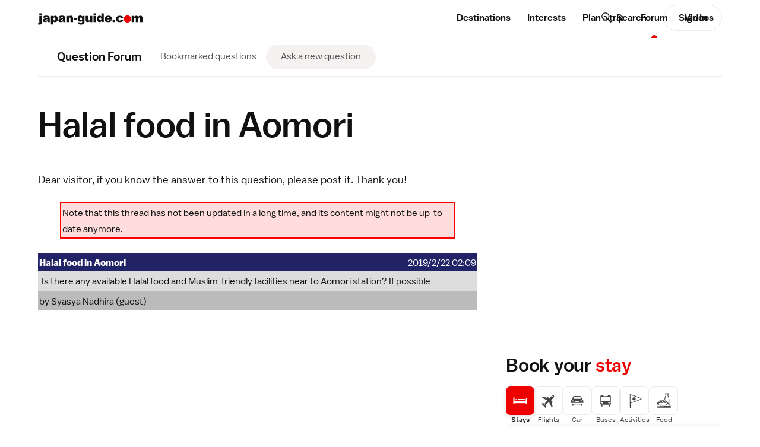

--- FILE ---
content_type: text/html;charset=shift-jis
request_url: https://www.japan-guide.com/forum/quereadisplay.html?0+167353
body_size: 15905
content:
<!doctype html>
<html lang="en">
	<head>
		<!-- Google Analytics -->
	<link rel="dns-prefetch" href="https://www.google-analytics.com">
	<link rel="preconnect" href="https://www.google-analytics.com">

	<script src="https://www.googletagmanager.com/gtag/js?id=UA-3501429-1" async></script>
	<script src="https://www.googletagmanager.com/gtag/js?id=G-NVWP7LRL3Y" async></script>
	
	<script>
	  window.dataLayer = window.dataLayer || [];
	  function gtag(){dataLayer.push(arguments);}
	  
	  // old
	  gtag('js', new Date());
	  gtag('config', 'UA-3501429-1');

	  // new
	  gtag('js', new Date());
	  gtag('config', 'G-NVWP7LRL3Y');
	</script>

<script id="gpt_loader">
(function() {
	var bp = 1024,
	    g_ads = {m: true, d: true},
	    vw = window.innerWidth || document.documentElement.clientWidth || document.body.clientWidth,
	    t, s, preconnect;

	if( (vw < bp && g_ads.m) || (vw >= bp && g_ads.d) ) {
		t = document.currentScript || document.getElementByID('gpt_loader');
		
		preconnect = function(url) {
			var l  = document.createElement('link');
		    l.href = url;
		    l.rel  = 'preconnect';

		    t.parentNode.insertBefore(l, t.nextSibling);
		};
	    
	    preconnect('https://stats.g.doubleclick.net');
	    preconnect('https://adservice.google.com');
	    preconnect('https://tpc.googlesyndication.com');
	    
	    s = document.createElement('script');
	    s.src = 'https://securepubads.g.doubleclick.net/tag/js/gpt.js';
	    s.setAttribute('async','');

	    t.parentNode.insertBefore(s, t.nextSibling);
	}
})();
</script>
	<script>
	window.googletag = window.googletag || {cmd: []};
	googletag.cmd.push(function() {
	var mapping_B_desktop = googletag.sizeMapping().addSize([984, 0], [300, 250]).addSize([0, 0], []).build();
googletag.defineSlot('/164746869/ca-pub-9328831465313132-tag/6018308226/4401847626', '[300, 250]', 'gpt_ad_B_desktop').defineSizeMapping(mapping_B_desktop).addService(googletag.pubads());
var mapping_B_mobile = googletag.sizeMapping().addSize([984, 0], []).addSize([0, 0], [300, 250]).build();
googletag.defineSlot('/164746869/ca-pub-9328831465313132-tag/6018308226/4401847626', '[300, 250]', 'gpt_ad_B_mobile').defineSizeMapping(mapping_B_mobile).addService(googletag.pubads());
var mapping_E_desktop = googletag.sizeMapping().addSize([984, 0], [300, 600]).addSize([0, 0], []).build();
googletag.defineSlot('/164746869/ca-pub-9328831465313132-tag/2645634306', '[300, 600]', 'gpt_ad_E_desktop').defineSizeMapping(mapping_E_desktop).addService(googletag.pubads());


			var mapping_F = googletag.sizeMapping().addSize([984, 0], []).addSize([0, 0], [300, 250]).build();
			
		googletag.defineSlot('/164746869/ca-pub-9328831465313132-tag/mobileembedded', '[300, 250]', 'gpt_ad_F1').defineSizeMapping(mapping_F).addService(googletag.pubads());
		
	googletag.pubads().enableSingleRequest();
	googletag.pubads().enableLazyLoad();
	googletag.enableServices();
	});
	</script>
		<meta charset="UTF-8">
		<meta name="viewport" content="width=device-width, initial-scale=1">
		<meta name="description" content="Japan Question Forum: Halal food in Aomori.">
		<meta name="keywords" content="japan, question, questions, ask, forum, Halal food in Aomori">
		<meta property="og:type" content="website">
		<meta property="og:url" content="https://www.japan-guide.com/forum/quereadisplay.html?0+167353">
		<meta property="og:title" content="Halal food in Aomori">
		<meta property="og:description" content="Japan Question Forum: Halal food in Aomori.">
		<meta property="fb:app_id" content="267465270982115">
		<meta name="twitter:card" content="summary_large_image">
		<meta name="twitter:site" content="@japanguidecom">
		<meta>
		<title>Halal food in Aomori - japan-guide.com forum</title>


			<link rel="preload" href="/public/fonts/baltoweb-book.woff" as="font" type="font/woff" crossorigin="anonymous">
			<link rel="preload" href="/public/fonts/baltoweb-medium.woff" as="font" type="font/woff" crossorigin="anonymous">
			<link rel="preload" href="/public/fonts/baltoweb-bold.woff" as="font" type="font/woff" crossorigin="anonymous">
	<link rel="stylesheet" href="/public/css/jg/main.0df7634762c5acfbaea55e8a42fe705b.min.css">
<link rel="stylesheet" href="/public/css/jg/main--desktop-only.4f5d218f7c2c5b102dc1af23b9d26f30.min.css" media="screen and (min-width: 1024px)">
<!-- jQuery -->
	<script src="https://ajax.googleapis.com/ajax/libs/jquery/3.3.1/jquery.min.js" defer></script>

<script id="cachebust_hashes" type="application/json">{"css/jg/main.min.css":"0df7634762c5acfbaea55e8a42fe705b","css/jg/main--desktop-only.min.css":"4f5d218f7c2c5b102dc1af23b9d26f30","js/jg/main.min.js":"008c46eb48a1209d29ef7380c0bceafd","css/jg/components/site_slide_in_nav.min.css":"438aa050538c19e15c00c6b822be3b6c","js/jg/components/site_slide_in_nav.min.js":"ba937f250c4db26e76aa47aeb69bb2a8","css/jg/components/mega_menu.min.css":"1ebcaa073a535383727ede4c4e2215a3","js/jg/components/mega_menu.min.js":"9cbd42e854bae4f4fad6831a12655cab","css/jg/components/feature_map.min.css":"f18d70d981c4fdb9de3d3bab13233839","js/jg/components/feature_map.min.js":"1c4c4ae1e49a054481aa93db30323e3d","css/jg/components/place_action_buttons.min.css":"b4e6da9b84544a2b56b364bbfe8fdff7","js/jg/components/place_action_buttons.min.js":"d9db74eab015f16bca754a96a51f4f26","css/jg/components/itinerary.min.css":"8f3e76cd49b87a855a26e78b6ac66c09","js/jg/components/itinerary.min.js":"05e50bf2d6ef5ae7778a843c8e8e9126","css/jg/components/season_map.min.css":"6889ceb26016e8d8bf00d62e664bdf34","js/jg/components/season_map.min.js":"4d4b7e8c8d93c0933532e4856f6e545e","css/jg/components/zoom_map.min.css":"574f4702b206d116534a90293d1878b4","js/jg/components/zoom_map.min.js":"a212856358e98251c2e381723a999a6e","css/jg/pages/homepage.min.css":"e96c72a89bce0f6a473099238faf40fe","js/jg/pages/homepage.min.js":"59c9f928a34542e7a6860c81333ab68e","css/jg/pages/homepage_seasonal_teaser.min.css":"a56dc1887a99dd505bb7c5c7175444bc","js/jg/pages/homepage_seasonal_teaser.min.js":"451cd3ede656b7c9d0f8792a9bfc356d","css/jg/pages/destinations_top_page.min.css":"80b4a1d7b76c8a3d353ed2b4c07f8f81","js/jg/pages/destinations_top_page.min.js":"83f18fc312778c2575d9a4915b96d5f9","css/jg/pages/interests_top_page.min.css":"1766d6d76f9de651649f5590dde47562","js/jg/pages/interests_top_page.min.js":"e38737fe3a46a58b98aaa87b05bfa1a4","css/jg/pages/blog_top_page.min.css":"710a80328f3a69c2e174aa11df22c886","css/jg/pages/season_forecast.min.css":"49f7b29a61f81f97a570a9d6f59dd3a9","css/jg/pages/seasonal_reports_top.min.css":"e719fcd193c8767416013bd700baca5b","css/jg/pages/advertorial.min.css":"9d3a55df5fa262e122e4a8c38aa87454","js/jg/pages/advertorial.min.js":"d04180dd27436cd5261868e94d978d71","css/jg/pages/error_page.min.css":"150e8b310ef78794b24de34c1f1c19f9","css/vendor/tooltipster.min.css":"e3a2bdff7861621ec2be5065ee5cabfb","js/vendor/tooltipster.min.js":"77e062614774ee0de5f24266d949710d","css/vendor/owl.carousel.min.css":"46bdc9d6945fbbd69050d99e41ddaef0","js/vendor/owl.carousel.min.js":"962325b99007e8dadf3d5048aa958f4e","css/vendor/pikaday.min.css":"7b069ff28cc576956d6f2831c706d78b","js/vendor/pikaday.min.js":"217d63900ad22aff1840b91f53552d7e","img/icons/jg-icons.spritesheet.svg":"a113fcf20aaf4ad14eb13ac1d57c5b02","img/icons/jg-icons--all.spritesheet.svg":"359d0d9bebfae372448aaa5b0c3ce700","img/icons/jg-icons--seasonal.spritesheet.svg":"5f2810c9881bc4b392b8eff184b7c98a","img/icons/jg-icons--seasonal-gradients.spritesheet.svg":"3ede019a970557d698429c0a9bd19de9","css/jg/docs/docs.min.css":"11c732e2e21d8dc4a69d3b5e1d8d0240","css/vendor/prism.min.css":"0ae4836dcf0077bd5b78706f329823bf","js/jg/components/codeblock_sample.min.js":"70a8dd17be84a607484649cf82049656"}</script><script src="/public/js/jg/main.008c46eb48a1209d29ef7380c0bceafd.min.js" defer></script>
		<link rel="shortcut icon" href="/favicon.ico" type="image/x-icon">
		</head>


	<body data-page-id="/forum/quereadisplay.html" data-page-url="https://www.japan-guide.com/forum/quereadisplay.html?0+167353" data-public-root-path="/public/" data-current-site-section-id="community" data-http-hostname="www.japan-guide.com" data-http-origin="https://www.japan-guide.com" data-request-uri="/forum/quereadisplay.html?0+167353" data-http-host="www.japan-guide.com" data-ad-log-data="[&quot;topstory&quot;,&quot;&quot;,&quot;boatrace&quot;,&quot;6&quot;,&quot;24&quot;,&quot;topstory&quot;,&quot;&quot;,&quot;topstory&quot;,&quot;301&quot;,&quot;392&quot;,&quot;topstory&quot;,&quot;&quot;,&quot;ishikawa&quot;,&quot;2&quot;,&quot;10&quot;,&quot;topstory&quot;,&quot;&quot;,&quot;topstory&quot;,&quot;259&quot;,&quot;342&quot;,&quot;topstory&quot;,&quot;&quot;,&quot;tcvb&quot;,&quot;29&quot;,&quot;49&quot;,&quot;topstory&quot;,&quot;&quot;,&quot;hokkaidotourism&quot;,&quot;3&quot;,&quot;9&quot;,&quot;ABCadditional&quot;,&quot;&quot;,&quot;,,,167353,8&quot;,&quot;s_queforum&quot;,&quot;e_community&quot;,1,&quot;18.218.213.23_1768723736_42177600&quot;]">
		<div class="site_wrap">
						
			<div class="site_wrap__inner">
			<header class="site_header">
	<div class="site_header__content_wrap l-main_content_wrap l-main_content_wrap--section_header">
		<a href="/" class="site_logo" alt="japan-guide.com" aria-label="japan-guide.com">
  <?xml version="1.0" encoding="UTF-8"?><svg xmlns="http://www.w3.org/2000/svg" viewBox="0 0 120 13.1"><path d="M1.6,2.9h2.8v7c0,.9-.1,1.5-.2,1.9s-.4,.7-.7,.9c-.4,.2-.9,.3-1.5,.3-.5,0-1.2-.1-2-.2l.4-2c.2,0,.4,.1,.5,.1,.2,0,.4-.1,.5-.2,.1-.2,.2-.5,.2-1V2.9ZM1.6,.1h2.8v1.9H1.6V.1Z" fill="#111"/><path d="M8.3,5.2l-2.6-.3c.1-.5,.2-.8,.4-1.1,.2-.3,.5-.5,.8-.7,.3-.1,.6-.2,1-.3s.9-.1,1.4-.1c.8,0,1.5,0,2,.1s.9,.3,1.3,.6c.2,.2,.4,.5,.6,.9,.1,.4,.2,.7,.2,1.1v3.2c0,.3,0,.6,.1,.8,0,.2,.1,.4,.3,.7h-2.6c-.2-.2-.2-.4-.3-.5s-.1-.2-.1-.5c-.4,.3-.7,.6-1.1,.7-.5,.2-1.1,.3-1.7,.3-.9,0-1.5-.2-2-.6-.3-.3-.6-.8-.6-1.3s.2-1,.5-1.3c.3-.4,.9-.7,1.8-.9,1-.2,1.7-.4,2-.4,.3-.1,.6-.2,1-.3,0-.3-.1-.6-.2-.7-.1-.1-.4-.2-.7-.2-.5,0-.8,.1-1,.2-.3,.1-.4,.3-.5,.6Zm2.4,1.4c-.4,.2-.8,.3-1.2,.4-.6,.1-.9,.3-1.1,.4-.1,.2-.2,.4-.2,.5,0,.2,.1,.4,.2,.5,.2,.1,.4,.2,.7,.2s.6-.1,.9-.2c.3-.1,.5-.3,.6-.5s.2-.5,.2-.8v-.5h-.1Z" fill="#111"/><path d="M14.8,12.8V2.9h2.6v1.1c.4-.4,.7-.7,1-.9,.4-.2,.8-.3,1.3-.3,1,0,1.7,.4,2.2,1.1,.5,.7,.8,1.6,.8,2.7,0,1.2-.3,2.1-.9,2.7-.6,.6-1.3,.9-2.2,.9-.4,0-.8-.1-1.2-.2-.3-.1-.7-.4-.9-.6v3.4s-2.7,0-2.7,0Zm2.8-6.3c0,.6,.1,1,.4,1.3,.2,.3,.5,.4,.9,.4,.3,0,.6-.1,.8-.4,.2-.3,.3-.7,.3-1.4,0-.6-.1-1-.3-1.3-.2-.3-.5-.4-.8-.4-.4,0-.6,.1-.9,.4s-.4,.8-.4,1.4Z" fill="#111"/><path d="M26.2,5.2l-2.6-.3c.1-.5,.2-.8,.4-1.1s.5-.5,.8-.7c.3-.1,.6-.2,1-.3s.9-.1,1.4-.1c.8,0,1.5,0,2,.1s.9,.3,1.3,.6c.2,.2,.4,.5,.6,.9,.1,.4,.2,.7,.2,1.1v3.2c0,.3,0,.6,.1,.8,0,.2,.1,.4,.3,.7h-2.6c-.1-.2-.2-.3-.2-.4s-.1-.2-.1-.5c-.4,.3-.7,.6-1.1,.7-.5,.2-1.1,.3-1.7,.3-.9,0-1.5-.2-2-.6-.4-.4-.7-.9-.7-1.5,0-.5,.2-1,.5-1.3,.3-.4,.9-.6,1.8-.8,1-.2,1.7-.4,2-.4,.3-.1,.6-.2,1-.3,0-.3-.1-.6-.2-.7s-.4-.2-.7-.2c-.5,0-.8,.1-1,.2-.2,.1-.4,.3-.5,.6Zm2.4,1.4c-.4,.1-.8,.3-1.2,.4-.6,.1-.9,.3-1.1,.4s-.2,.3-.2,.5,.1,.4,.2,.5c.2,.1,.4,.2,.7,.2s.6-.1,.9-.2c.3-.1,.5-.3,.6-.5s.2-.5,.2-.8v-.5h-.1Z" fill="#111"/><path d="M32.6,2.9h2.6v1.1c.4-.5,.8-.8,1.2-1s.9-.3,1.4-.3c.8,0,1.4,.2,1.8,.7s.6,1.2,.6,2.1v4.6h-2.8V6.1c0-.5-.1-.8-.3-1-.1-.1-.3-.2-.6-.2s-.6,.1-.8,.4-.3,.7-.3,1.4v3.5h-2.8s0-7.3,0-7.3Z" fill="#111"/><path d="M41,5.4h4v2.1h-4v-2.1Z" fill="#111"/><path d="M50.8,2.9h2.6v7.1c0,.5-.1,.9-.3,1.3-.2,.4-.4,.7-.8,1-.3,.3-.7,.4-1.2,.5s-1.1,.2-1.7,.2c-1.4,0-2.4-.2-3-.7-.5-.4-.8-1-.8-1.7v-.4l2.7,.3c.1,.2,.2,.4,.3,.5,.2,.1,.5,.2,.8,.2,.4,0,.7-.1,.9-.3s.3-.6,.3-1.1v-1.1c-.3,.3-.5,.6-.8,.7-.4,.2-.9,.3-1.4,.3-1,0-1.7-.4-2.3-1.3-.4-.6-.6-1.4-.6-2.4,0-1.1,.3-2,.8-2.6s1.3-.9,2.1-.9c.6,0,1,.1,1.4,.3s.7,.5,1,.9v-.8Zm-2.6,3.5c0,.5,.1,.9,.3,1.2s.5,.4,.9,.4c.3,0,.6-.1,.9-.4,.2-.3,.3-.7,.3-1.2s-.1-.9-.4-1.2c-.2-.3-.5-.4-.9-.4s-.6,.1-.8,.4-.3,.6-.3,1.2Z" fill="#111"/><path d="M62.3,10.1h-2.6v-1.2c-.4,.5-.8,.8-1.2,1s-.9,.3-1.4,.3c-.8,0-1.4-.2-1.8-.7-.4-.5-.6-1.2-.6-2.1V2.9h2.8V6.9c0,.5,.1,.8,.3,1,.2,.2,.4,.3,.7,.3s.6-.1,.8-.4c.2-.3,.3-.7,.3-1.4V2.9h2.8v7.2h-.1Z" fill="#111"/><path d="M63.7,.1h2.8v1.9h-2.8V.1Zm0,2.8h2.8v7.2h-2.8V2.9Z" fill="#111"/><path d="M75.5,.1V10h-2.6v-1c-.4,.5-.7,.8-1,.9-.4,.2-.8,.3-1.3,.3-1,0-1.7-.4-2.2-1.1-.5-.7-.8-1.7-.8-2.7,0-1.2,.3-2.1,.9-2.7,.5-.7,1.2-1,2.1-1,.4,0,.8,.1,1.2,.2,.3,.1,.7,.4,.9,.7V.1h2.8Zm-2.8,6.3c0-.6-.1-1-.4-1.3-.2-.3-.5-.4-.9-.4-.3,0-.6,.1-.8,.4-.2,.3-.3,.7-.3,1.3s.1,1,.3,1.3,.5,.4,.8,.4c.4,0,.6-.1,.9-.4,.3-.2,.4-.6,.4-1.3Z" fill="#111"/><path d="M84.8,7.1h-5.5c0,.4,.2,.8,.4,1,.3,.3,.6,.5,1,.5,.3,0,.5-.1,.8-.2,.1-.1,.3-.2,.5-.5l2.7,.2c-.4,.7-.9,1.2-1.5,1.6-.6,.3-1.4,.5-2.5,.5-1,0-1.7-.1-2.2-.4-.5-.3-1-.7-1.4-1.3-.4-.6-.5-1.3-.5-2.1,0-1.1,.4-2,1.1-2.7s1.7-1,3-1c1,0,1.8,.2,2.4,.5s1.1,.8,1.4,1.4,.5,1.4,.5,2.3v.2h-.2Zm-2.8-1.3c-.1-.5-.2-.9-.4-1.1-.2-.2-.5-.3-.9-.3s-.8,.2-1.1,.5c-.2,.2-.3,.5-.3,1h2.7v-.1Z" fill="#111"/><path d="M85.7,7.3h2.9v2.8h-2.9v-2.8Z" fill="#111"/><path d="M95.3,7.2l2.7,.3c-.1,.5-.4,1-.7,1.4s-.8,.8-1.3,1-1.2,.3-2,.3-1.4-.1-1.9-.2c-.5-.1-.9-.4-1.3-.7s-.7-.7-.9-1.1c-.2-.4-.3-1-.3-1.7s.1-1.4,.4-1.8c.2-.4,.4-.7,.8-1,.3-.3,.7-.5,1-.6,.5-.2,1.2-.3,2.1-.3,1.2,0,2.1,.2,2.7,.6s1,1,1.3,1.8l-2.6,.3c-.2-.3-.3-.5-.5-.7s-.5-.2-.9-.2c-.5,0-.8,.2-1.1,.5-.3,.3-.4,.8-.4,1.5,0,.6,.1,1,.4,1.3s.6,.5,1.1,.5c.4,0,.7-.1,.9-.3,.2-.2,.4-.5,.5-.9Z" fill="#111"/><path d="M102.7,2.3c2.3,0,4.2,1.9,4.2,4.2s-1.9,4.2-4.2,4.2-4.2-1.9-4.2-4.2h0c-.1-2.3,1.9-4.1,4.2-4.2Z" fill="#ee0000"/><path d="M107.8,2.9h2.6v1.1c.4-.4,.7-.7,1.1-.9s.8-.3,1.4-.3,1,.1,1.4,.3c.3,.2,.6,.5,.8,.9,.4-.5,.8-.8,1.2-1,.4-.2,.8-.3,1.3-.3,.8,0,1.4,.2,1.8,.7s.6,1.2,.6,2.2v4.5h-2.8V6c0-.3-.1-.6-.2-.7-.2-.2-.4-.4-.7-.4s-.6,.1-.8,.4c-.2,.2-.3,.6-.3,1.1v3.7h-2.8V6.1c0-.3,0-.5-.1-.6-.1-.2-.2-.3-.3-.4-.1-.1-.3-.2-.5-.2-.3,0-.6,.1-.8,.4-.2,.2-.3,.6-.3,1.2v3.7h-2.8V2.9h.2Z" fill="#111"/></svg></a><nav class="site_nav" aria-label="Main site navigation">
	<ul
		class="site_nav__sections dropdown o-dot-menu o-dot-menu--child-a"
		data-dropdown-options="{&quot;css_hover&quot;:true}"
	>
	<li class="site_nav__item dropdown__trigger" data-id="/e/e623a.html" data-site-section-id="destinations"><a class="site_nav__item_txt" href="/e/e623a.html">Destinations</a></li><li class="site_nav__item dropdown__trigger" data-id="/e/e623.html" data-site-section-id="interests"><a class="site_nav__item_txt" href="/e/e623.html">Interests</a></li><li class="site_nav__item dropdown__trigger" data-id="/e/e623b.html" data-site-section-id="planning"><a class="site_nav__item_txt" href="/e/e623b.html" data-alt="Plan">Plan a trip</a></li><li class="site_nav__item is-active" data-id="community" data-site-section-id="community"><a class="site_nav__item_txt" href="/forum/quedisplay.html">Forum</a></li><li class="site_nav__item" data-id="video" data-site-section-id="video"><a class="site_nav__item_txt" href="https://www.youtube.com/japanguide/" target="_blank" rel="noopener">Videos</a></li>	</ul>

	<button
		class="site_nav__hamburger"
		aria-label="Open site navigation"
		aria-expanded="false"
		aria-controls="site-slide-in-nav"
	>
		<svg xmlns="http://www.w3.org/2000/svg" class="icon"><use xmlns:xlink="http://www.w3.org/1999/xlink" xlink:href="/public/img/icons/jg-icons.a113fcf20aaf4ad14eb13ac1d57c5b02.spritesheet.svg#icon-ui-hamburger" href="/public/img/icons/jg-icons.a113fcf20aaf4ad14eb13ac1d57c5b02.spritesheet.svg#icon-ui-hamburger"></use></svg>	</button>
</nav>
		<div class="site_header__right_items">
			<div class="site_search site_search--light">
	<form
		class="site_search__bar"
		id="searchbox_015609760794546757367:7rvvvopegh0"
		action="/search/search.html"
	>	
		<label class="u-visually-hidden" for="site_search-header">Search japan-guide.com</label>
		<button
			class="site_search__button"
			name="sa"
			type="submit"
		>
			<svg xmlns="http://www.w3.org/2000/svg" class="icon"><use xmlns:xlink="http://www.w3.org/1999/xlink" xlink:href="/public/img/icons/jg-icons.a113fcf20aaf4ad14eb13ac1d57c5b02.spritesheet.svg#icon-ui-search" href="/public/img/icons/jg-icons.a113fcf20aaf4ad14eb13ac1d57c5b02.spritesheet.svg#icon-ui-search"></use></svg>			<span class="u-visually-hidden">Search japan-guide.com</span>
		</button>
		<input
			id="site_search-header"
			class="site_search__input"
			name="q"
			placeholder="Search"
			type="search"
			autocomplete="off"
			value=""
		>
	</form>
</div><div class="user_avatar user_avatar--site_header" data-context="site_header">
<a class="button button--pill user_avatar__sign_in_btn" href="/login/?aACTION=url&aURL=/forum/quereadisplay.htmlxQUE0xPLUS167353 ">Sign In</a></div>		</div>
	</div>
</header>
<nav class="section_nav" aria-labelledby="section_nav_label">
	<div class="section_nav__wrap u-overflow-x-auto l-main_content_wrap l-main_content_wrap--section_header l-main_content_wrap--section_header-no-l l-main_content_wrap--left-padding l-margin_breakout l-margin_breakout--right-no-transform">
		<a class="section_nav__header o-dot-menu o-dot-menu--single" href="/forum/quedisplay.html"><span id="section_nav_label" class="section_nav__name">Question Forum</span></a>		
		<ul class="section_nav__items o-dot-menu">
					<li class="section_nav__item">
			<a class="section_nav__item__label" href="/m/queforum.html">Bookmarked questions</a>			</li>
					<li class="section_nav__item section_nav__item--btn section_nav__item--button">
			<a class="section_nav__item__label" href="/forum/quenew.html">Ask a new question</a>			</li>
				</ul>
	</div>
	<hr class="l-main_content_wrap l-main_content_wrap--section_header l-main_content_wrap--section_header-no-l">
</nav>
<main class="site_main l-main_content_wrap">
<header class="page_header page_header--no_top_pic page_header--has_section_nav">
		<div class="page_header__text">
					<div class="page_title">
			<h1 class="page_title__title">Halal food in Aomori</h1>			</div>
		
				</div>
		</header>	<div class="page_wrap">
			<div class="page_body">
		<section class="page_section page_section--main_content" id="section_main_content">
	<div class="page_section__body s-typography">
		
<p>Dear visitor, if you know the answer to this question, please <a href=quereanew.html?id_que=167353 target=_top rel="nofollow">post it</a>. Thank you!</p>

	<p><center><table width=90% cellpadding=2 cellspacing=2 bgcolor=ff0000><tr><td bgcolor=ffdddd><font class=type--legacy>
	Note that this thread has not been updated in a long time, and its content might not be up-to-date anymore.
	</font></td></tr></table></center></p>
	
	<p><table width=100% style="table-layout: fixed; word-wrap: break-word; overflow-wrap: break-word;" cellpadding=2 cellspacing=0 border=0>
	<tr bgcolor=222266><td colspan=2>
	<table border=0 cellpadding=0 cellspacing=0 width=100%><tr><td><font class=type--legacy color=ffffff><b>
	Halal food in Aomori
	</b></font></td>
	<td align=right><font class=type--legacy color=ffffff>
	2019/2/22 02:09 
	</font></td>
	</tr></table>
	</td></tr>
	<tr bgcolor=dddddd><td colspan=2>
	<table width=100% border=0 style="table-layout: fixed; word-wrap: break-word; overflow-wrap: break-word;" cellpadding=2><tr><td>
	<div class=type--legacy>
	Is there any available Halal food and Muslim-friendly facilities near to Aomori station? If possible
	</div>
	</td></tr></table>
	</td></tr>
	<tr bgcolor=bbbbbb>
	<td><font class=type--legacy>
	by Syasya Nadhira (guest)
	</font></td>
	<td align=right><font class=type--legacy>
	<font color=bbbbbb>&nbsp;</font>
	</font></td></tr>
	</table></p>
	<div style="width:300px; height:250px; margin:auto;">
<script type="text/javascript">
google_ad_client = "ca-pub-9328831465313132";
/* forum between */
google_ad_slot = "forum-between";
google_ad_width = 300;
google_ad_height = 250;
</script>
<script type="text/javascript" src="//pagead2.googlesyndication.com/pagead/show_ads.js">
</script>
</div>
	<p><table width=100% style="table-layout: fixed; word-wrap: break-word; overflow-wrap: break-word;" cellpadding=2 cellspacing=0 border=0>
	<tr bgcolor=555599><td colspan=2>
	<table border=0 cellpadding=0 cellspacing=0 width=100%><tr><td><font class=type--legacy color=ffffff><b>
	Re: Halal food in Aomori
	</b></font></td>
	<td align=right><font class=type--legacy color=ffffff>
	2019/2/22 22:58 
	</font></td>
	</tr></table>
	</td></tr>
	<tr bgcolor=dddddd><td colspan=2>
	<table width=100% border=0 style="table-layout: fixed; word-wrap: break-word; overflow-wrap: break-word;" cellpadding=2><tr><td>
	<div class=type--legacy>
	Hi!<br><br>You can try Happy Cow<br><a href=https://www.happycow.net/asia/japan/aomori/ target=_blank rel="nofollow"><font>https://www.happycow.net/asia/japan/aomori/</font></a><br><br>Someplace vegan serves no meat or animal products so you would only need to be concerned about alcohol in your food.  <br><br>I hope this is helpful!
	</div>
	</td></tr></table>
	</td></tr>
	<tr bgcolor=bbbbbb>
	<td><font class=type--legacy>
	by <a href=../community/rkold/ style="text-decoration-color:#000000">rkold</a>
	</font></td>
	<td align=right><font class=type--legacy>
	
		<a href=../m/useful.html?167353+1+0 rel="nofollow" style="text-decoration-color:#666666">rate this post as useful</a>
		
	</font></td></tr>
	</table></p>
	
	<p><table width=100% style="table-layout: fixed; word-wrap: break-word; overflow-wrap: break-word;" cellpadding=2 cellspacing=0 border=0>
	<tr bgcolor=555599><td colspan=2>
	<table border=0 cellpadding=0 cellspacing=0 width=100%><tr><td><font class=type--legacy color=ffffff><b>
	Re: Halal food in Aomori
	</b></font></td>
	<td align=right><font class=type--legacy color=ffffff>
	2019/3/2 23:32 
	</font></td>
	</tr></table>
	</td></tr>
	<tr bgcolor=dddddd><td colspan=2>
	<table width=100% border=0 style="table-layout: fixed; word-wrap: break-word; overflow-wrap: break-word;" cellpadding=2><tr><td>
	<div class=type--legacy>
	This is the first link on Google for Aomori Halal Restaurants.....<br><br><a href=https://www.halalinjapan.com/aomori-halal-food-restaurants.html target=_blank rel="nofollow"><font>https://www.halalinjapan.com/aomori-halal-food-restaurants.html</font></a>
	</div>
	</td></tr></table>
	</td></tr>
	<tr bgcolor=bbbbbb>
	<td><font class=type--legacy>
	by <a href=../community/mfedley/ style="text-decoration-color:#000000">mfedley</a>
	</font></td>
	<td align=right><font class=type--legacy>
	
		<a href=../m/useful.html?167353+2+0 rel="nofollow" style="text-decoration-color:#666666">rate this post as useful</a>
		
	</font></td></tr>
	</table></p>
	


<p style="text-align:center;"><a href=quereanew.html?id_que=167353 target=_top rel="nofollow">reply to this thread</a></p>
	</div>
</section><aside data-spot="B-mobile" data-page-id="/forum/quereadisplay.html" class="ad_spot ad_spot--B-mobile ad_spot--has-ad_label l-margin_breakout l-margin_breakout--both"><div class="ad_spot__unit ad_spot__unit--mobile ad_spot__unit--is-google ad_spot__unit--has-unit-level-content" data-format="mobile" data-client="google" data-campaign="10" data-no-log="1"><div class="ad_spot__ad">
				<div id='gpt_ad_B_mobile'>
				<script>
				googletag.cmd.push(function() { googletag.display('gpt_ad_B_mobile'); });
	 			</script>
				</div>
				</div></div></aside><aside
	class="booking booking--type booking--type-hotels booking--page_body page_section"
	data-page-id="/forum/quereadisplay.html" data-active-type="hotels" data-location="page_body" data-book-your-text-options="{&quot;hotels&quot;:&quot;stay&quot;,&quot;flights&quot;:&quot;flights&quot;,&quot;car&quot;:&quot;car&quot;,&quot;bus&quot;:&quot;buses&quot;,&quot;tours&quot;:&quot;activities&quot;,&quot;food&quot;:&quot;restaurants&quot;}">
	<header class="sidebar_component__header">
		<span class="s-typography--h3">
			Book your <span class="js-book_your_text">stay</span>
		</span>
			</header>
		<nav class="booking__nav" aria-label="Booking widget navigation">
		<ul class="booking__nav_menu">
			<li class="booking__nav_item is-active"><button class="js-booking-nav-item booking__nav_item_button" type="button" data-type="hotels" data-default-place-id="Tokyo" data-default-place-option="[]"><span class="booking__nav_item_icon o-card o-card--shadow-big"><svg xmlns="http://www.w3.org/2000/svg" class="icon"><use xmlns:xlink="http://www.w3.org/1999/xlink" xlink:href="/public/img/icons/jg-icons.a113fcf20aaf4ad14eb13ac1d57c5b02.spritesheet.svg#icon-destinations-hotels" href="/public/img/icons/jg-icons.a113fcf20aaf4ad14eb13ac1d57c5b02.spritesheet.svg#icon-destinations-hotels"></use></svg></span><span class="booking__nav_item_label">Stays</span></button></li><li class="booking__nav_item"><button class="js-booking-nav-item booking__nav_item_button" type="button" data-type="flights" data-default-place-option="{&quot;from&quot;:[&quot;&quot;],&quot;to&quot;:[&quot;&quot;]}"><span class="booking__nav_item_icon"><svg xmlns="http://www.w3.org/2000/svg" class="icon"><use xmlns:xlink="http://www.w3.org/1999/xlink" xlink:href="/public/img/icons/jg-icons.a113fcf20aaf4ad14eb13ac1d57c5b02.spritesheet.svg#icon-planning-transportation-plane" href="/public/img/icons/jg-icons.a113fcf20aaf4ad14eb13ac1d57c5b02.spritesheet.svg#icon-planning-transportation-plane"></use></svg></span><span class="booking__nav_item_label">Flights</span></button></li><li class="booking__nav_item"><button class="js-booking-nav-item booking__nav_item_button" type="button" data-type="car" data-default-place-option="[]"><span class="booking__nav_item_icon"><svg xmlns="http://www.w3.org/2000/svg" class="icon"><use xmlns:xlink="http://www.w3.org/1999/xlink" xlink:href="/public/img/icons/jg-icons.a113fcf20aaf4ad14eb13ac1d57c5b02.spritesheet.svg#icon-planning-transportation-car" href="/public/img/icons/jg-icons.a113fcf20aaf4ad14eb13ac1d57c5b02.spritesheet.svg#icon-planning-transportation-car"></use></svg></span><span class="booking__nav_item_label">Car</span></button></li><li class="booking__nav_item"><button class="js-booking-nav-item booking__nav_item_button" type="button" data-type="bus" data-default-place-id="13" data-default-place-option="[]"><span class="booking__nav_item_icon"><svg xmlns="http://www.w3.org/2000/svg" class="icon"><use xmlns:xlink="http://www.w3.org/1999/xlink" xlink:href="/public/img/icons/jg-icons.a113fcf20aaf4ad14eb13ac1d57c5b02.spritesheet.svg#icon-planning-transportation-bus" href="/public/img/icons/jg-icons.a113fcf20aaf4ad14eb13ac1d57c5b02.spritesheet.svg#icon-planning-transportation-bus"></use></svg></span><span class="booking__nav_item_label">Buses</span></button></li><li class="booking__nav_item"><button class="js-booking-nav-item booking__nav_item_button" type="button" data-type="tours" data-default-place-id="tokyo" data-default-place-option="[]"><span class="booking__nav_item_icon"><svg xmlns="http://www.w3.org/2000/svg" class="icon"><use xmlns:xlink="http://www.w3.org/1999/xlink" xlink:href="/public/img/icons/jg-icons.a113fcf20aaf4ad14eb13ac1d57c5b02.spritesheet.svg#icon-destinations-tours" href="/public/img/icons/jg-icons.a113fcf20aaf4ad14eb13ac1d57c5b02.spritesheet.svg#icon-destinations-tours"></use></svg></span><span class="booking__nav_item_label">Activities</span></button></li><li class="booking__nav_item"><button class="js-booking-nav-item booking__nav_item_button" type="button" data-type="food" data-default-place-id="tokyo" data-default-place-option="[]"><span class="booking__nav_item_icon"><svg xmlns="http://www.w3.org/2000/svg" class="icon"><use xmlns:xlink="http://www.w3.org/1999/xlink" xlink:href="/public/img/icons/jg-icons.a113fcf20aaf4ad14eb13ac1d57c5b02.spritesheet.svg#icon-interests-foodDrink" href="/public/img/icons/jg-icons.a113fcf20aaf4ad14eb13ac1d57c5b02.spritesheet.svg#icon-interests-foodDrink"></use></svg></span><span class="booking__nav_item_label">Food</span></button></li>		</ul>
	</nav>
		<section class="sidebar_component__content o-card o-card--shadow-big">
		<div class="booking__content">
			
<form
	class="booking__form booking__form--4-col"
	method="post"
	action="/hotel.html"
	target="_blank"
>
	<div class="booking__field booking__field--l2 booking__field--span@below-s u-fw-medium">
		<label class="booking__field_label" for="booking-hotels-city-page_body">City:</label>
		<div class="picker picker--custom-select picker--autocomplete picker--show-full-list picker--indent_groups picker--clamp-dropdown" data-picker-options="{&quot;is_custom&quot;:true,&quot;is_datepicker&quot;:false,&quot;autocomplete&quot;:true,&quot;searchable&quot;:true,&quot;redirect_links&quot;:false,&quot;readonly&quot;:false,&quot;multiple&quot;:false,&quot;one_at_a_time&quot;:false,&quot;unselectable&quot;:false,&quot;no_double_select&quot;:false,&quot;use_option_icons&quot;:false,&quot;show_icon_only&quot;:false,&quot;dropdown_max_items&quot;:10,&quot;clamp_dropdown&quot;:true,&quot;no_checkmark&quot;:false,&quot;keep_in_viewport&quot;:true,&quot;highlight_item_on_trigger&quot;:true,&quot;blur_on_change&quot;:false,&quot;focus_id_on_change&quot;:&quot;booking-hotels-checkin-page_body&quot;,&quot;trigger_picker_on_change&quot;:true,&quot;autocomplete_highlight&quot;:true,&quot;autocomplete_search_type&quot;:&quot;wordStartsWith&quot;,&quot;rich_fetch_options&quot;:false,&quot;date_style&quot;:&quot;medium&quot;}">
	<div class="picker__select_wrap">
	<input type="text" class="picker__select picker__select--native" id="booking-hotels-city-page_body" placeholder="Choose a destination" autocomplete="off"><datalist class="picker__datalist"><option value="PICKER_PLACEHOLDER" data-is-placeholder="1" disabled>Choose a destination</option><option value="Tokyo" selected>Tokyo</option><option value="Kyoto">Kyoto</option><option value="Osaka">Osaka</option><option value="Abashiri">Abashiri</option><option value="Aizu">Aizu</option><option value="Akita">Akita</option><option value="Alpine Route">Alpine Route</option><option value="Amanohashidate">Amanohashidate</option><option value="Aomori">Aomori</option><option value="Asahikawa">Asahikawa</option><option value="Aso">Aso</option><option value="Beppu">Beppu</option><option value="Chichibu">Chichibu</option><option value="Daisetsuzan">Daisetsuzan</option><option value="Fujinomiya">Fujinomiya</option><option value="Fukui">Fukui</option><option value="Fukuoka">Fukuoka</option><option value="Fukushima">Fukushima</option><option value="Fukuyama">Fukuyama</option><option value="Furano">Furano</option><option value="Gero Onsen">Gero Onsen</option><option value="Ginzan Onsen">Ginzan Onsen</option><option value="Gujo-Hachiman">Gujo-Hachiman</option><option value="Hagi">Hagi</option><option value="Hakodate">Hakodate</option><option value="Hakone">Hakone</option><option value="Hakuba">Hakuba</option><option value="Himeji">Himeji</option><option value="Hirado">Hirado</option><option value="Hiraizumi">Hiraizumi</option><option value="Hirosaki">Hirosaki</option><option value="Hiroshima">Hiroshima</option><option value="Hokkaido">Hokkaido</option><option value="Ikaho Onsen">Ikaho Onsen</option><option value="Ise Shima">Ise Shima</option><option value="Ishigaki">Ishigaki</option><option value="Izu Peninsula">Izu Peninsula</option><option value="Izumo">Izumo</option><option value="Kaga Onsen">Kaga Onsen</option><option value="Kagoshima">Kagoshima</option><option value="Kanazawa">Kanazawa</option><option value="Kakunodate">Kakunodate</option><option value="Kamakura">Kamakura</option><option value="Kumamoto">Kumamoto</option><option value="Kumano">Kumano</option><option value="Kanazawa">Kanazawa</option><option value="Kansai Airport">Kansai Airport</option><option value="Karatsu">Karatsu</option><option value="Karuizawa">Karuizawa</option><option value="Kinosaki Onsen">Kinosaki Onsen</option><option value="Kirishima">Kirishima</option><option value="Kitakyushu">Kitakyushu</option><option value="Kobe">Kobe</option><option value="Kochi">Kochi</option><option value="Kofu">Kofu</option><option value="Koyasan">Koyasan</option><option value="Kurashiki">Kurashiki</option><option value="Kurokawa Onsen">Kurokawa Onsen</option><option value="Kusatsu Onsen">Kusatsu Onsen</option><option value="Kushiro">Kushiro</option><option value="Kyoto">Kyoto</option><option value="Lake Toya">Lake Toya</option><option value="Matsue">Matsue</option><option value="Matsumoto">Matsumoto</option><option value="Matsushima">Matsushima</option><option value="Matsuyama">Matsuyama</option><option value="Mito">Mito</option><option value="Miyajima">Miyajima</option><option value="Miyazaki">Miyazaki</option><option value="Morioka">Morioka</option><option value="Mount Fuji">Mount Fuji</option><option value="Nagano">Nagano</option><option value="Nagasaki">Nagasaki</option><option value="Nagoya">Nagoya</option><option value="Nara">Nara</option><option value="Narita City">Narita Airport</option><option value="Nikko">Nikko</option><option value="Niigata">Niigata</option><option value="Niseko">Niseko</option><option value="Noboribetsu">Noboribetsu</option><option value="Nozawa Onsen">Nozawa Onsen</option><option value="Okinawa">Okinawa</option><option value="Osaka">Osaka</option><option value="Okayama">Okayama</option><option value="Okinawa">Okinawa</option><option value="Onomichi">Onomichi</option><option value="Otaru">Otaru</option><option value="Rusutsu">Rusutsu</option><option value="Sado Island">Sado Island</option><option value="Sapporo">Sapporo</option><option value="Sendai">Sendai</option><option value="Shiretoko">Shiretoko</option><option value="Shizuoka">Shizuoka</option><option value="Shodoshima">Shodoshima</option><option value="Takachiho">Takachiho</option><option value="Takamatsu">Takamatsu</option><option value="Takaoka">Takaoka</option><option value="Takayama">Takayama</option><option value="Tokushima">Tokushima</option><option value="Tokyo">Tokyo</option><option value="Tottori">Tottori</option><option value="Towada">Towada</option><option value="Toyama">Toyama</option><option value="Uwajima">Uwajima</option><option value="Yaeyama Islands">Yaeyama Islands</option><option value="Yakushima">Yakushima</option><option value="Yamaguchi">Yamaguchi</option><option value="Yokohama">Yokohama</option><option value="Yufuin">Yufuin</option><option value="Yuzawa">Yuzawa</option><option value="Zao">Zao</option></datalist><input type="hidden" class="picker__value_input" name="FABChoice">	</div>
</div>	</div>

	<div class="booking__field booking__field--c3 booking__field--l2@below-s">
		<label class="booking__field_label" for="booking-hotels-checkin-page_body">Check-in:</label>
		<div class="picker picker--native-select picker--datepicker picker--no-arrow picker--indent_groups" data-picker-options="{&quot;is_custom&quot;:false,&quot;is_datepicker&quot;:true,&quot;autocomplete&quot;:false,&quot;searchable&quot;:false,&quot;redirect_links&quot;:false,&quot;readonly&quot;:false,&quot;multiple&quot;:false,&quot;one_at_a_time&quot;:false,&quot;unselectable&quot;:false,&quot;no_double_select&quot;:false,&quot;use_option_icons&quot;:false,&quot;show_icon_only&quot;:false,&quot;dropdown_max_items&quot;:0,&quot;clamp_dropdown&quot;:false,&quot;no_checkmark&quot;:false,&quot;keep_in_viewport&quot;:true,&quot;highlight_item_on_trigger&quot;:true,&quot;blur_on_change&quot;:false,&quot;focus_id_on_change&quot;:&quot;booking-hotels-nights-page_body&quot;,&quot;trigger_picker_on_change&quot;:true,&quot;autocomplete_highlight&quot;:true,&quot;autocomplete_search_type&quot;:&quot;wordStartsWith&quot;,&quot;rich_fetch_options&quot;:false,&quot;date_style&quot;:&quot;medium&quot;}">
	<div class="picker__select_wrap">
	<input type="text" class="picker__select picker__select--native" id="booking-hotels-checkin-page_body" value="Jan 19, 2026" autocomplete="off">	</div>
</div>		<input type="hidden" name="selDay"   data-date-part="day"   value="19">
		<input type="hidden" name="selMonth" data-date-part="month" value="1">
		<input type="hidden" name="selYear"  data-date-part="year"  value="2026">
	</div>

	<div class="booking__field booking__field--c4 booking__field--r2@below-s">
		<label class="booking__field_label" for="booking-hotels-nights-page_body">Nights:</label>
		<div class="picker picker--custom-select picker--indent_groups picker--clamp-dropdown" data-picker-options="{&quot;is_custom&quot;:true,&quot;is_datepicker&quot;:false,&quot;autocomplete&quot;:false,&quot;searchable&quot;:false,&quot;redirect_links&quot;:false,&quot;readonly&quot;:false,&quot;multiple&quot;:false,&quot;one_at_a_time&quot;:false,&quot;unselectable&quot;:false,&quot;no_double_select&quot;:false,&quot;use_option_icons&quot;:false,&quot;show_icon_only&quot;:false,&quot;dropdown_max_items&quot;:10,&quot;clamp_dropdown&quot;:true,&quot;no_checkmark&quot;:false,&quot;keep_in_viewport&quot;:true,&quot;highlight_item_on_trigger&quot;:true,&quot;blur_on_change&quot;:false,&quot;focus_id_on_change&quot;:&quot;booking-hotels-with-page_body&quot;,&quot;trigger_picker_on_change&quot;:true,&quot;autocomplete_highlight&quot;:true,&quot;autocomplete_search_type&quot;:&quot;wordStartsWith&quot;,&quot;rich_fetch_options&quot;:false,&quot;date_style&quot;:&quot;medium&quot;}">
	<div class="picker__select_wrap">
	<select class="picker__select picker__select--native" id="booking-hotels-nights-page_body" name="NumNights"><option value="1" selected>1 night</option><option value="2">2 nights</option><option value="3">3 nights</option><option value="4">4 nights</option><option value="5">5 nights</option><option value="6">6 nights</option><option value="7">7 nights</option><option value="8">8 nights</option><option value="9">9 nights</option><option value="10">10 nights</option><option value="11">11 nights</option><option value="12">12 nights</option><option value="13">13 nights</option><option value="14">14 nights</option></select>	</div>
</div>	</div>

	<div class="booking__field booking__field--l2 booking__field--span@below-s">
		<label class="booking__field_label" for="booking-hotels-with-page_body">With:</label>
		<div class="picker picker--custom-select picker--indent_groups picker--clamp-dropdown" data-picker-options="{&quot;is_custom&quot;:true,&quot;is_datepicker&quot;:false,&quot;autocomplete&quot;:false,&quot;searchable&quot;:false,&quot;redirect_links&quot;:false,&quot;readonly&quot;:false,&quot;multiple&quot;:false,&quot;one_at_a_time&quot;:false,&quot;unselectable&quot;:false,&quot;no_double_select&quot;:false,&quot;use_option_icons&quot;:false,&quot;show_icon_only&quot;:false,&quot;dropdown_max_items&quot;:10,&quot;clamp_dropdown&quot;:true,&quot;no_checkmark&quot;:false,&quot;keep_in_viewport&quot;:true,&quot;highlight_item_on_trigger&quot;:true,&quot;blur_on_change&quot;:false,&quot;focus_id_on_change&quot;:&quot;booking-hotels-submit-page_body&quot;,&quot;trigger_picker_on_change&quot;:true,&quot;autocomplete_highlight&quot;:true,&quot;autocomplete_search_type&quot;:&quot;wordStartsWith&quot;,&quot;rich_fetch_options&quot;:false,&quot;date_style&quot;:&quot;medium&quot;}">
	<div class="picker__select_wrap">
	<select class="picker__select picker__select--native" id="booking-hotels-with-page_body" name="aBUDGET"><option value="booking" selected>Booking.com</option><option value="airbnb">Airbnb</option><option value="rakuten">Rakuten Travel</option><option value="trivago">trivago</option><option value="5">JAPANiCAN</option><option value="agoda">Agoda</option><option value="4">Hostel World</option></select>	</div>
</div>	</div>

	<input type="hidden" name="aPAGE" value="">
	
	<div class="booking__field booking__field--r2 booking__field--span@below-s booking__field--submit">
		<button class="button button--accent button--show_more" id="booking-hotels-submit-page_body" type="submit">Search stays</button>	</div>
</form>		</div>
	</section>
</aside><aside class="related_stories related_stories--page_body page_section">
	<header class="page_section__header">
			<span class="s-typography--h3">Japan travel news</span>
	</header>
	<section class="">
		<div class="related_stories__stories">
					<div class="related_stories__story">
				<a
					class="related_stories__story__link"
					href="/link.html?/forum/quereadisplay.html+report+topstory+255+338+0+/news/overtourism.html"
				>
					<div class="related_stories__story__text">
						<h2 class="related_stories__story__title">The Basics about Overtourism in Japan</h2>

					<div class="story_tag story_tag--news story_tag--red related_stories__story__tag"><div class="story_tag__label">Travel News</div></div>					</div>
					<div class="related_stories__story__image">
						<figure class="image image--ratio" style="max-width:660px;">
<div class="image__mask" style="padding-top: 66.666666666667%"><img class="image__img lazyload" width="660" height="440" data-src="/news/thumb/2411_overtourism_l.jpg" data-srcset="/news/thumb/2411_overtourism_l.jpg 660w,/news/thumb/476/2411_overtourism_l.jpg 476w,/news/thumb/218/2411_overtourism_l.jpg 218w,/news/thumb/105/2411_overtourism_l.jpg 105w" data-sizes="auto"></div></figure>					</div>
				</a>
			</div>
					<div class="related_stories__story">
				<a
					class="related_stories__story__link"
					href="/link.html?/forum/quereadisplay.html+report+boatrace+6+24+0+/ad/hiroshima-like-a-local/"
				>
					<div class="related_stories__story__text">
						<h2 class="related_stories__story__title">Experiencing Hiroshima like a local</h2>

					<div class="story_tag story_tag--sponsored story_tag--green related_stories__story__tag"><div class="story_tag__label">Sponsored Story</div></div>					</div>
					<div class="related_stories__story__image">
						<figure class="image image--ratio" style="max-width:660px;">
<div class="image__mask" style="padding-top: 66.666666666667%"><img class="image__img lazyload" width="660" height="440" data-src="/news/thumb/251112_boatrace_feature2.jpg" data-srcset="/news/thumb/251112_boatrace_feature2.jpg 660w,/news/thumb/476/251112_boatrace_feature2.jpg 476w,/news/thumb/218/251112_boatrace_feature2.jpg 218w,/news/thumb/105/251112_boatrace_feature2.jpg 105w" data-sizes="auto"></div></figure>					</div>
				</a>
			</div>
					<div class="related_stories__story">
				<a
					class="related_stories__story__link"
					href="/link.html?/forum/quereadisplay.html+report+topstory+301+392+0+/e/e5995.html"
				>
					<div class="related_stories__story__text">
						<h2 class="related_stories__story__title">We've added a guide to Japan's most famous battle site</h2>

					<div class="story_tag story_tag--travel_guide story_tag--red related_stories__story__tag"><div class="story_tag__label">Travel Guide</div></div>					</div>
					<div class="related_stories__story__image">
						<figure class="image image--ratio" style="max-width:660px;">
<div class="image__mask" style="padding-top: 66.666666666667%"><img class="image__img lazyload" width="660" height="440" data-src="/news/thumb/2601_sekigahara_l.jpg" data-srcset="/news/thumb/2601_sekigahara_l.jpg 660w,/news/thumb/476/2601_sekigahara_l.jpg 476w,/news/thumb/218/2601_sekigahara_l.jpg 218w,/news/thumb/105/2601_sekigahara_l.jpg 105w" data-sizes="auto"></div></figure>					</div>
				</a>
			</div>
					<div class="related_stories__story">
				<a
					class="related_stories__story__link"
					href="/link.html?/forum/quereadisplay.html+report+ishikawa+2+10+0+/ad/ishikawa-prefecture-yamanaka-onsen-kaga-and-hakusan/"
				>
					<div class="related_stories__story__text">
						<h2 class="related_stories__story__title">Beyond Kanazawa: Discover the real Ishikawa</h2>

					<div class="story_tag story_tag--advertiser story_tag-- related_stories__story__tag"><div class="story_tag__label">Advertiser content</div></div>					</div>
					<div class="related_stories__story__image">
						<figure class="image image--ratio" style="max-width:660px;">
<div class="image__mask" style="padding-top: 66.666666666667%"><img class="image__img lazyload" width="660" height="440" data-src="/news/thumb/ishikawa_2601_l.jpg" data-srcset="/news/thumb/ishikawa_2601_l.jpg 660w,/news/thumb/476/ishikawa_2601_l.jpg 476w,/news/thumb/218/ishikawa_2601_l.jpg 218w,/news/thumb/105/ishikawa_2601_l.jpg 105w" data-sizes="auto"></div></figure>					</div>
				</a>
			</div>
					<div class="related_stories__story">
				<a
					class="related_stories__story__link"
					href="/link.html?/forum/quereadisplay.html+report+topstory+259+342+0+/e/e2276.html"
				>
					<div class="related_stories__story__text">
						<h2 class="related_stories__story__title">Travel during New Year</h2>

					<div class="story_tag story_tag--news story_tag--red related_stories__story__tag"><div class="story_tag__label">Travel News</div></div>					</div>
					<div class="related_stories__story__image">
						<figure class="image image--ratio" style="max-width:660px;">
<div class="image__mask" style="padding-top: 66.666666666667%"><img class="image__img lazyload" width="660" height="440" data-src="/news/thumb/1812_newyear_l.jpg" data-srcset="/news/thumb/1812_newyear_l.jpg 660w,/news/thumb/476/1812_newyear_l.jpg 476w,/news/thumb/218/1812_newyear_l.jpg 218w,/news/thumb/105/1812_newyear_l.jpg 105w" data-sizes="auto"></div></figure>					</div>
				</a>
			</div>
					<div class="related_stories__story">
				<a
					class="related_stories__story__link"
					href="/link.html?/forum/quereadisplay.html+report+tcvb+29+49+0+/ad/tokyo-to-gunma-four-day-trip/"
				>
					<div class="related_stories__story__text">
						<h2 class="related_stories__story__title">4-day trip from Tokyo to Gunma</h2>

					<div class="story_tag story_tag--advertiser story_tag-- related_stories__story__tag"><div class="story_tag__label">Advertiser content</div></div>					</div>
					<div class="related_stories__story__image">
						<figure class="image image--ratio" style="max-width:660px;">
<div class="image__mask" style="padding-top: 66.666666666667%"><img class="image__img lazyload" width="660" height="440" data-src="/news/thumb/2512_tokyogunma_l.jpg" data-srcset="/news/thumb/2512_tokyogunma_l.jpg 660w,/news/thumb/476/2512_tokyogunma_l.jpg 476w,/news/thumb/218/2512_tokyogunma_l.jpg 218w,/news/thumb/105/2512_tokyogunma_l.jpg 105w" data-sizes="auto"></div></figure>					</div>
				</a>
			</div>
					<div class="related_stories__story">
				<a
					class="related_stories__story__link"
					href="/link.html?/forum/quereadisplay.html+report+hokkaidotourism+3+9+0+/ad/rishiri-rebun-japan-northernmost-islands/"
				>
					<div class="related_stories__story__text">
						<h2 class="related_stories__story__title">Rishiri and Rebun: Japan's northernmost islands</h2>

					<div class="story_tag story_tag--advertiser story_tag-- related_stories__story__tag"><div class="story_tag__label">Advertiser content</div></div>					</div>
					<div class="related_stories__story__image">
						<figure class="image image--ratio" style="max-width:660px;">
<div class="image__mask" style="padding-top: 66.666666666667%"><img class="image__img lazyload" width="660" height="440" data-src="/news/thumb/2512_hokkaido_l.jpg" data-srcset="/news/thumb/2512_hokkaido_l.jpg 660w,/news/thumb/476/2512_hokkaido_l.jpg 476w,/news/thumb/218/2512_hokkaido_l.jpg 218w,/news/thumb/105/2512_hokkaido_l.jpg 105w" data-sizes="auto"></div></figure>					</div>
				</a>
			</div>
				</div>
	</section>
</aside>		</div>

	<div class="site_sidebar">
	<div class="site_sidebar__inner_wrap">
			<div class="sidebar_component sidebar_component--ad sidebar_component--ad-B-desktop">
			<aside data-spot="B-desktop" data-page-id="/forum/quereadisplay.html" class="ad_spot ad_spot--B-desktop"><div class="ad_spot__unit ad_spot__unit--desktop ad_spot__unit--is-google ad_spot__unit--has-unit-level-content" data-format="desktop" data-client="google" data-campaign="10" data-no-log="1"><div class="ad_spot__ad">
				<div id='gpt_ad_B_desktop'>
				<script>
				googletag.cmd.push(function() { googletag.display('gpt_ad_B_desktop'); });
	 			</script>
				</div>
				</div></div></aside>		</div>
	<aside
	class="booking booking--type booking--type-hotels booking--sidebar sidebar_component"
	data-page-id="/forum/quereadisplay.html" data-active-type="hotels" data-location="sidebar" data-book-your-text-options="{&quot;hotels&quot;:&quot;stay&quot;,&quot;flights&quot;:&quot;flights&quot;,&quot;car&quot;:&quot;car&quot;,&quot;bus&quot;:&quot;buses&quot;,&quot;tours&quot;:&quot;activities&quot;,&quot;food&quot;:&quot;restaurants&quot;}">
	<header class="sidebar_component__header">
		<span class="sidebar_component__title">
			Book your <span class="js-book_your_text">stay</span>
		</span>
			</header>
		<nav class="booking__nav" aria-label="Booking widget navigation">
		<ul class="booking__nav_menu">
			<li class="booking__nav_item is-active"><button class="js-booking-nav-item booking__nav_item_button" type="button" data-type="hotels" data-default-place-id="Tokyo" data-default-place-option="[]"><span class="booking__nav_item_icon o-card o-card--shadow-big"><svg xmlns="http://www.w3.org/2000/svg" class="icon"><use xmlns:xlink="http://www.w3.org/1999/xlink" xlink:href="/public/img/icons/jg-icons.a113fcf20aaf4ad14eb13ac1d57c5b02.spritesheet.svg#icon-destinations-hotels" href="/public/img/icons/jg-icons.a113fcf20aaf4ad14eb13ac1d57c5b02.spritesheet.svg#icon-destinations-hotels"></use></svg></span><span class="booking__nav_item_label">Stays</span></button></li><li class="booking__nav_item"><button class="js-booking-nav-item booking__nav_item_button" type="button" data-type="flights" data-default-place-option="{&quot;from&quot;:[&quot;&quot;],&quot;to&quot;:[&quot;&quot;]}"><span class="booking__nav_item_icon"><svg xmlns="http://www.w3.org/2000/svg" class="icon"><use xmlns:xlink="http://www.w3.org/1999/xlink" xlink:href="/public/img/icons/jg-icons.a113fcf20aaf4ad14eb13ac1d57c5b02.spritesheet.svg#icon-planning-transportation-plane" href="/public/img/icons/jg-icons.a113fcf20aaf4ad14eb13ac1d57c5b02.spritesheet.svg#icon-planning-transportation-plane"></use></svg></span><span class="booking__nav_item_label">Flights</span></button></li><li class="booking__nav_item"><button class="js-booking-nav-item booking__nav_item_button" type="button" data-type="car" data-default-place-option="[]"><span class="booking__nav_item_icon"><svg xmlns="http://www.w3.org/2000/svg" class="icon"><use xmlns:xlink="http://www.w3.org/1999/xlink" xlink:href="/public/img/icons/jg-icons.a113fcf20aaf4ad14eb13ac1d57c5b02.spritesheet.svg#icon-planning-transportation-car" href="/public/img/icons/jg-icons.a113fcf20aaf4ad14eb13ac1d57c5b02.spritesheet.svg#icon-planning-transportation-car"></use></svg></span><span class="booking__nav_item_label">Car</span></button></li><li class="booking__nav_item"><button class="js-booking-nav-item booking__nav_item_button" type="button" data-type="bus" data-default-place-id="13" data-default-place-option="[]"><span class="booking__nav_item_icon"><svg xmlns="http://www.w3.org/2000/svg" class="icon"><use xmlns:xlink="http://www.w3.org/1999/xlink" xlink:href="/public/img/icons/jg-icons.a113fcf20aaf4ad14eb13ac1d57c5b02.spritesheet.svg#icon-planning-transportation-bus" href="/public/img/icons/jg-icons.a113fcf20aaf4ad14eb13ac1d57c5b02.spritesheet.svg#icon-planning-transportation-bus"></use></svg></span><span class="booking__nav_item_label">Buses</span></button></li><li class="booking__nav_item"><button class="js-booking-nav-item booking__nav_item_button" type="button" data-type="tours" data-default-place-id="tokyo" data-default-place-option="[]"><span class="booking__nav_item_icon"><svg xmlns="http://www.w3.org/2000/svg" class="icon"><use xmlns:xlink="http://www.w3.org/1999/xlink" xlink:href="/public/img/icons/jg-icons.a113fcf20aaf4ad14eb13ac1d57c5b02.spritesheet.svg#icon-destinations-tours" href="/public/img/icons/jg-icons.a113fcf20aaf4ad14eb13ac1d57c5b02.spritesheet.svg#icon-destinations-tours"></use></svg></span><span class="booking__nav_item_label">Activities</span></button></li><li class="booking__nav_item"><button class="js-booking-nav-item booking__nav_item_button" type="button" data-type="food" data-default-place-id="tokyo" data-default-place-option="[]"><span class="booking__nav_item_icon"><svg xmlns="http://www.w3.org/2000/svg" class="icon"><use xmlns:xlink="http://www.w3.org/1999/xlink" xlink:href="/public/img/icons/jg-icons.a113fcf20aaf4ad14eb13ac1d57c5b02.spritesheet.svg#icon-interests-foodDrink" href="/public/img/icons/jg-icons.a113fcf20aaf4ad14eb13ac1d57c5b02.spritesheet.svg#icon-interests-foodDrink"></use></svg></span><span class="booking__nav_item_label">Food</span></button></li>		</ul>
	</nav>
		<section class="sidebar_component__content o-card o-card--shadow-big">
		<div class="booking__content">
			
<form
	class="booking__form booking__form--2-col"
	method="post"
	action="/hotel.html"
	target="_blank"
>
	<div class="booking__field booking__field--span u-fw-medium">
		<label class="booking__field_label" for="booking-hotels-city-sidebar">City:</label>
		<div class="picker picker--custom-select picker--autocomplete picker--show-full-list picker--indent_groups picker--clamp-dropdown" data-picker-options="{&quot;is_custom&quot;:true,&quot;is_datepicker&quot;:false,&quot;autocomplete&quot;:true,&quot;searchable&quot;:true,&quot;redirect_links&quot;:false,&quot;readonly&quot;:false,&quot;multiple&quot;:false,&quot;one_at_a_time&quot;:false,&quot;unselectable&quot;:false,&quot;no_double_select&quot;:false,&quot;use_option_icons&quot;:false,&quot;show_icon_only&quot;:false,&quot;dropdown_max_items&quot;:10,&quot;clamp_dropdown&quot;:true,&quot;no_checkmark&quot;:false,&quot;keep_in_viewport&quot;:true,&quot;highlight_item_on_trigger&quot;:true,&quot;blur_on_change&quot;:false,&quot;focus_id_on_change&quot;:&quot;booking-hotels-checkin-sidebar&quot;,&quot;trigger_picker_on_change&quot;:true,&quot;autocomplete_highlight&quot;:true,&quot;autocomplete_search_type&quot;:&quot;wordStartsWith&quot;,&quot;rich_fetch_options&quot;:false,&quot;date_style&quot;:&quot;medium&quot;}">
	<div class="picker__select_wrap">
	<input type="text" class="picker__select picker__select--native" id="booking-hotels-city-sidebar" placeholder="Choose a destination" autocomplete="off"><datalist class="picker__datalist"><option value="PICKER_PLACEHOLDER" data-is-placeholder="1" disabled>Choose a destination</option><option value="Tokyo" selected>Tokyo</option><option value="Kyoto">Kyoto</option><option value="Osaka">Osaka</option><option value="Abashiri">Abashiri</option><option value="Aizu">Aizu</option><option value="Akita">Akita</option><option value="Alpine Route">Alpine Route</option><option value="Amanohashidate">Amanohashidate</option><option value="Aomori">Aomori</option><option value="Asahikawa">Asahikawa</option><option value="Aso">Aso</option><option value="Beppu">Beppu</option><option value="Chichibu">Chichibu</option><option value="Daisetsuzan">Daisetsuzan</option><option value="Fujinomiya">Fujinomiya</option><option value="Fukui">Fukui</option><option value="Fukuoka">Fukuoka</option><option value="Fukushima">Fukushima</option><option value="Fukuyama">Fukuyama</option><option value="Furano">Furano</option><option value="Gero Onsen">Gero Onsen</option><option value="Ginzan Onsen">Ginzan Onsen</option><option value="Gujo-Hachiman">Gujo-Hachiman</option><option value="Hagi">Hagi</option><option value="Hakodate">Hakodate</option><option value="Hakone">Hakone</option><option value="Hakuba">Hakuba</option><option value="Himeji">Himeji</option><option value="Hirado">Hirado</option><option value="Hiraizumi">Hiraizumi</option><option value="Hirosaki">Hirosaki</option><option value="Hiroshima">Hiroshima</option><option value="Hokkaido">Hokkaido</option><option value="Ikaho Onsen">Ikaho Onsen</option><option value="Ise Shima">Ise Shima</option><option value="Ishigaki">Ishigaki</option><option value="Izu Peninsula">Izu Peninsula</option><option value="Izumo">Izumo</option><option value="Kaga Onsen">Kaga Onsen</option><option value="Kagoshima">Kagoshima</option><option value="Kanazawa">Kanazawa</option><option value="Kakunodate">Kakunodate</option><option value="Kamakura">Kamakura</option><option value="Kumamoto">Kumamoto</option><option value="Kumano">Kumano</option><option value="Kanazawa">Kanazawa</option><option value="Kansai Airport">Kansai Airport</option><option value="Karatsu">Karatsu</option><option value="Karuizawa">Karuizawa</option><option value="Kinosaki Onsen">Kinosaki Onsen</option><option value="Kirishima">Kirishima</option><option value="Kitakyushu">Kitakyushu</option><option value="Kobe">Kobe</option><option value="Kochi">Kochi</option><option value="Kofu">Kofu</option><option value="Koyasan">Koyasan</option><option value="Kurashiki">Kurashiki</option><option value="Kurokawa Onsen">Kurokawa Onsen</option><option value="Kusatsu Onsen">Kusatsu Onsen</option><option value="Kushiro">Kushiro</option><option value="Kyoto">Kyoto</option><option value="Lake Toya">Lake Toya</option><option value="Matsue">Matsue</option><option value="Matsumoto">Matsumoto</option><option value="Matsushima">Matsushima</option><option value="Matsuyama">Matsuyama</option><option value="Mito">Mito</option><option value="Miyajima">Miyajima</option><option value="Miyazaki">Miyazaki</option><option value="Morioka">Morioka</option><option value="Mount Fuji">Mount Fuji</option><option value="Nagano">Nagano</option><option value="Nagasaki">Nagasaki</option><option value="Nagoya">Nagoya</option><option value="Nara">Nara</option><option value="Narita City">Narita Airport</option><option value="Nikko">Nikko</option><option value="Niigata">Niigata</option><option value="Niseko">Niseko</option><option value="Noboribetsu">Noboribetsu</option><option value="Nozawa Onsen">Nozawa Onsen</option><option value="Okinawa">Okinawa</option><option value="Osaka">Osaka</option><option value="Okayama">Okayama</option><option value="Okinawa">Okinawa</option><option value="Onomichi">Onomichi</option><option value="Otaru">Otaru</option><option value="Rusutsu">Rusutsu</option><option value="Sado Island">Sado Island</option><option value="Sapporo">Sapporo</option><option value="Sendai">Sendai</option><option value="Shiretoko">Shiretoko</option><option value="Shizuoka">Shizuoka</option><option value="Shodoshima">Shodoshima</option><option value="Takachiho">Takachiho</option><option value="Takamatsu">Takamatsu</option><option value="Takaoka">Takaoka</option><option value="Takayama">Takayama</option><option value="Tokushima">Tokushima</option><option value="Tokyo">Tokyo</option><option value="Tottori">Tottori</option><option value="Towada">Towada</option><option value="Toyama">Toyama</option><option value="Uwajima">Uwajima</option><option value="Yaeyama Islands">Yaeyama Islands</option><option value="Yakushima">Yakushima</option><option value="Yamaguchi">Yamaguchi</option><option value="Yokohama">Yokohama</option><option value="Yufuin">Yufuin</option><option value="Yuzawa">Yuzawa</option><option value="Zao">Zao</option></datalist><input type="hidden" class="picker__value_input" name="FABChoice">	</div>
</div>	</div>

	<div class="booking__field booking__field--l">
		<label class="booking__field_label" for="booking-hotels-checkin-sidebar">Check-in:</label>
		<div class="picker picker--native-select picker--datepicker picker--no-arrow picker--indent_groups" data-picker-options="{&quot;is_custom&quot;:false,&quot;is_datepicker&quot;:true,&quot;autocomplete&quot;:false,&quot;searchable&quot;:false,&quot;redirect_links&quot;:false,&quot;readonly&quot;:false,&quot;multiple&quot;:false,&quot;one_at_a_time&quot;:false,&quot;unselectable&quot;:false,&quot;no_double_select&quot;:false,&quot;use_option_icons&quot;:false,&quot;show_icon_only&quot;:false,&quot;dropdown_max_items&quot;:0,&quot;clamp_dropdown&quot;:false,&quot;no_checkmark&quot;:false,&quot;keep_in_viewport&quot;:true,&quot;highlight_item_on_trigger&quot;:true,&quot;blur_on_change&quot;:false,&quot;focus_id_on_change&quot;:&quot;booking-hotels-nights-sidebar&quot;,&quot;trigger_picker_on_change&quot;:true,&quot;autocomplete_highlight&quot;:true,&quot;autocomplete_search_type&quot;:&quot;wordStartsWith&quot;,&quot;rich_fetch_options&quot;:false,&quot;date_style&quot;:&quot;medium&quot;}">
	<div class="picker__select_wrap">
	<input type="text" class="picker__select picker__select--native" id="booking-hotels-checkin-sidebar" value="Jan 19, 2026" autocomplete="off">	</div>
</div>		<input type="hidden" name="selDay"   data-date-part="day"   value="19">
		<input type="hidden" name="selMonth" data-date-part="month" value="1">
		<input type="hidden" name="selYear"  data-date-part="year"  value="2026">
	</div>

	<div class="booking__field booking__field--r">
		<label class="booking__field_label" for="booking-hotels-nights-sidebar">Nights:</label>
		<div class="picker picker--custom-select picker--indent_groups picker--clamp-dropdown" data-picker-options="{&quot;is_custom&quot;:true,&quot;is_datepicker&quot;:false,&quot;autocomplete&quot;:false,&quot;searchable&quot;:false,&quot;redirect_links&quot;:false,&quot;readonly&quot;:false,&quot;multiple&quot;:false,&quot;one_at_a_time&quot;:false,&quot;unselectable&quot;:false,&quot;no_double_select&quot;:false,&quot;use_option_icons&quot;:false,&quot;show_icon_only&quot;:false,&quot;dropdown_max_items&quot;:10,&quot;clamp_dropdown&quot;:true,&quot;no_checkmark&quot;:false,&quot;keep_in_viewport&quot;:true,&quot;highlight_item_on_trigger&quot;:true,&quot;blur_on_change&quot;:false,&quot;focus_id_on_change&quot;:&quot;booking-hotels-with-sidebar&quot;,&quot;trigger_picker_on_change&quot;:true,&quot;autocomplete_highlight&quot;:true,&quot;autocomplete_search_type&quot;:&quot;wordStartsWith&quot;,&quot;rich_fetch_options&quot;:false,&quot;date_style&quot;:&quot;medium&quot;}">
	<div class="picker__select_wrap">
	<select class="picker__select picker__select--native" id="booking-hotels-nights-sidebar" name="NumNights"><option value="1" selected>1 night</option><option value="2">2 nights</option><option value="3">3 nights</option><option value="4">4 nights</option><option value="5">5 nights</option><option value="6">6 nights</option><option value="7">7 nights</option><option value="8">8 nights</option><option value="9">9 nights</option><option value="10">10 nights</option><option value="11">11 nights</option><option value="12">12 nights</option><option value="13">13 nights</option><option value="14">14 nights</option></select>	</div>
</div>	</div>

	<div class="booking__field booking__field--span">
		<label class="booking__field_label" for="booking-hotels-with-sidebar">With:</label>
		<div class="picker picker--custom-select picker--indent_groups picker--clamp-dropdown" data-picker-options="{&quot;is_custom&quot;:true,&quot;is_datepicker&quot;:false,&quot;autocomplete&quot;:false,&quot;searchable&quot;:false,&quot;redirect_links&quot;:false,&quot;readonly&quot;:false,&quot;multiple&quot;:false,&quot;one_at_a_time&quot;:false,&quot;unselectable&quot;:false,&quot;no_double_select&quot;:false,&quot;use_option_icons&quot;:false,&quot;show_icon_only&quot;:false,&quot;dropdown_max_items&quot;:10,&quot;clamp_dropdown&quot;:true,&quot;no_checkmark&quot;:false,&quot;keep_in_viewport&quot;:true,&quot;highlight_item_on_trigger&quot;:true,&quot;blur_on_change&quot;:false,&quot;focus_id_on_change&quot;:&quot;booking-hotels-submit-sidebar&quot;,&quot;trigger_picker_on_change&quot;:true,&quot;autocomplete_highlight&quot;:true,&quot;autocomplete_search_type&quot;:&quot;wordStartsWith&quot;,&quot;rich_fetch_options&quot;:false,&quot;date_style&quot;:&quot;medium&quot;}">
	<div class="picker__select_wrap">
	<select class="picker__select picker__select--native" id="booking-hotels-with-sidebar" name="aBUDGET"><option value="booking" selected>Booking.com</option><option value="airbnb">Airbnb</option><option value="rakuten">Rakuten Travel</option><option value="trivago">trivago</option><option value="5">JAPANiCAN</option><option value="agoda">Agoda</option><option value="4">Hostel World</option></select>	</div>
</div>	</div>

	<input type="hidden" name="aPAGE" value="">
	
	<div class="booking__field booking__field--span booking__field--submit">
		<button class="button button--accent button--show_more" id="booking-hotels-submit-sidebar" type="submit">Search stays</button>	</div>
</form>		</div>
	</section>
</aside><aside class="related_stories related_stories--sidebar sidebar_component">
	<header class="sidebar_component__header">
			<span class="sidebar_component__title_eyebrow">Articles</span>
			<span class="sidebar_component__title">Japan travel news</span>
	</header>
	<section class="sidebar_component__content">
		<div class="related_stories__stories o-card o-card--shadow-big">
					<div class="related_stories__story">
				<a
					class="related_stories__story__link o-ui_item_hover"
					href="/link.html?/forum/quereadisplay.html+report+topstory+255+338+0+/news/overtourism.html"
				>
					<div class="related_stories__story__text">
						<h2 class="related_stories__story__title">The Basics about Overtourism in Japan</h2>

					<div class="story_tag story_tag--news story_tag--red related_stories__story__tag"><div class="story_tag__label">Travel News</div></div>					</div>
					<div class="related_stories__story__image">
						<figure class="image image--ratio" style="max-width:660px;">
<div class="image__mask" style="padding-top: 66.666666666667%"><img class="image__img lazyload" width="660" height="440" data-src="/news/thumb/2411_overtourism_l.jpg" data-srcset="/news/thumb/2411_overtourism_l.jpg 660w,/news/thumb/476/2411_overtourism_l.jpg 476w,/news/thumb/218/2411_overtourism_l.jpg 218w,/news/thumb/105/2411_overtourism_l.jpg 105w" data-sizes="auto"></div></figure>					</div>
				</a>
			</div>
					<div class="related_stories__story">
				<a
					class="related_stories__story__link o-ui_item_hover"
					href="/link.html?/forum/quereadisplay.html+report+boatrace+6+24+0+/ad/hiroshima-like-a-local/"
				>
					<div class="related_stories__story__text">
						<h2 class="related_stories__story__title">Experiencing Hiroshima like a local</h2>

					<div class="story_tag story_tag--sponsored story_tag--green related_stories__story__tag"><div class="story_tag__label">Sponsored Story</div></div>					</div>
					<div class="related_stories__story__image">
						<figure class="image image--ratio" style="max-width:660px;">
<div class="image__mask" style="padding-top: 66.666666666667%"><img class="image__img lazyload" width="660" height="440" data-src="/news/thumb/251112_boatrace_feature2.jpg" data-srcset="/news/thumb/251112_boatrace_feature2.jpg 660w,/news/thumb/476/251112_boatrace_feature2.jpg 476w,/news/thumb/218/251112_boatrace_feature2.jpg 218w,/news/thumb/105/251112_boatrace_feature2.jpg 105w" data-sizes="auto"></div></figure>					</div>
				</a>
			</div>
					<div class="related_stories__story">
				<a
					class="related_stories__story__link o-ui_item_hover"
					href="/link.html?/forum/quereadisplay.html+report+topstory+301+392+0+/e/e5995.html"
				>
					<div class="related_stories__story__text">
						<h2 class="related_stories__story__title">We've added a guide to Japan's most famous battle site</h2>

					<div class="story_tag story_tag--travel_guide story_tag--red related_stories__story__tag"><div class="story_tag__label">Travel Guide</div></div>					</div>
					<div class="related_stories__story__image">
						<figure class="image image--ratio" style="max-width:660px;">
<div class="image__mask" style="padding-top: 66.666666666667%"><img class="image__img lazyload" width="660" height="440" data-src="/news/thumb/2601_sekigahara_l.jpg" data-srcset="/news/thumb/2601_sekigahara_l.jpg 660w,/news/thumb/476/2601_sekigahara_l.jpg 476w,/news/thumb/218/2601_sekigahara_l.jpg 218w,/news/thumb/105/2601_sekigahara_l.jpg 105w" data-sizes="auto"></div></figure>					</div>
				</a>
			</div>
					<div class="related_stories__story">
				<a
					class="related_stories__story__link o-ui_item_hover"
					href="/link.html?/forum/quereadisplay.html+report+ishikawa+2+10+0+/ad/ishikawa-prefecture-yamanaka-onsen-kaga-and-hakusan/"
				>
					<div class="related_stories__story__text">
						<h2 class="related_stories__story__title">Beyond Kanazawa: Discover the real Ishikawa</h2>

					<div class="story_tag story_tag--advertiser story_tag-- related_stories__story__tag"><div class="story_tag__label">Advertiser content</div></div>					</div>
					<div class="related_stories__story__image">
						<figure class="image image--ratio" style="max-width:660px;">
<div class="image__mask" style="padding-top: 66.666666666667%"><img class="image__img lazyload" width="660" height="440" data-src="/news/thumb/ishikawa_2601_l.jpg" data-srcset="/news/thumb/ishikawa_2601_l.jpg 660w,/news/thumb/476/ishikawa_2601_l.jpg 476w,/news/thumb/218/ishikawa_2601_l.jpg 218w,/news/thumb/105/ishikawa_2601_l.jpg 105w" data-sizes="auto"></div></figure>					</div>
				</a>
			</div>
					<div class="related_stories__story">
				<a
					class="related_stories__story__link o-ui_item_hover"
					href="/link.html?/forum/quereadisplay.html+report+topstory+259+342+0+/e/e2276.html"
				>
					<div class="related_stories__story__text">
						<h2 class="related_stories__story__title">Travel during New Year</h2>

					<div class="story_tag story_tag--news story_tag--red related_stories__story__tag"><div class="story_tag__label">Travel News</div></div>					</div>
					<div class="related_stories__story__image">
						<figure class="image image--ratio" style="max-width:660px;">
<div class="image__mask" style="padding-top: 66.666666666667%"><img class="image__img lazyload" width="660" height="440" data-src="/news/thumb/1812_newyear_l.jpg" data-srcset="/news/thumb/1812_newyear_l.jpg 660w,/news/thumb/476/1812_newyear_l.jpg 476w,/news/thumb/218/1812_newyear_l.jpg 218w,/news/thumb/105/1812_newyear_l.jpg 105w" data-sizes="auto"></div></figure>					</div>
				</a>
			</div>
					<div class="related_stories__story">
				<a
					class="related_stories__story__link o-ui_item_hover"
					href="/link.html?/forum/quereadisplay.html+report+tcvb+29+49+0+/ad/tokyo-to-gunma-four-day-trip/"
				>
					<div class="related_stories__story__text">
						<h2 class="related_stories__story__title">4-day trip from Tokyo to Gunma</h2>

					<div class="story_tag story_tag--advertiser story_tag-- related_stories__story__tag"><div class="story_tag__label">Advertiser content</div></div>					</div>
					<div class="related_stories__story__image">
						<figure class="image image--ratio" style="max-width:660px;">
<div class="image__mask" style="padding-top: 66.666666666667%"><img class="image__img lazyload" width="660" height="440" data-src="/news/thumb/2512_tokyogunma_l.jpg" data-srcset="/news/thumb/2512_tokyogunma_l.jpg 660w,/news/thumb/476/2512_tokyogunma_l.jpg 476w,/news/thumb/218/2512_tokyogunma_l.jpg 218w,/news/thumb/105/2512_tokyogunma_l.jpg 105w" data-sizes="auto"></div></figure>					</div>
				</a>
			</div>
					<div class="related_stories__story">
				<a
					class="related_stories__story__link o-ui_item_hover"
					href="/link.html?/forum/quereadisplay.html+report+hokkaidotourism+3+9+0+/ad/rishiri-rebun-japan-northernmost-islands/"
				>
					<div class="related_stories__story__text">
						<h2 class="related_stories__story__title">Rishiri and Rebun: Japan's northernmost islands</h2>

					<div class="story_tag story_tag--advertiser story_tag-- related_stories__story__tag"><div class="story_tag__label">Advertiser content</div></div>					</div>
					<div class="related_stories__story__image">
						<figure class="image image--ratio" style="max-width:660px;">
<div class="image__mask" style="padding-top: 66.666666666667%"><img class="image__img lazyload" width="660" height="440" data-src="/news/thumb/2512_hokkaido_l.jpg" data-srcset="/news/thumb/2512_hokkaido_l.jpg 660w,/news/thumb/476/2512_hokkaido_l.jpg 476w,/news/thumb/218/2512_hokkaido_l.jpg 218w,/news/thumb/105/2512_hokkaido_l.jpg 105w" data-sizes="auto"></div></figure>					</div>
				</a>
			</div>
				</div>
	</section>
</aside><aside class="sidebar_component sidebar_survey">
	<header class="sidebar_component__header">
		<span class="sidebar_component__title_eyebrow">Survey</span>
		<span class="sidebar_component__title">What nighttime tourist activities besides dining and drinking are you interested in?</span>
	</header>
	<form action="/survey/?survey_id=251101" method="post">
		<section class="sidebar_component__content o-card o-card--shadow-big">
			<div class="sidebar_survey__options">
							<div class="sidebar_survey__option">
					<input class="sidebar_survey__option_radio" type="radio" name="aRESULT" id="sidebar_survey__option-1" value="1">
					<label class="sidebar_survey__option_label" for="sidebar_survey__option-1">Karaoke</label>
				</div>
							<div class="sidebar_survey__option">
					<input class="sidebar_survey__option_radio" type="radio" name="aRESULT" id="sidebar_survey__option-2" value="2">
					<label class="sidebar_survey__option_label" for="sidebar_survey__option-2">Guided night tours</label>
				</div>
							<div class="sidebar_survey__option">
					<input class="sidebar_survey__option_radio" type="radio" name="aRESULT" id="sidebar_survey__option-3" value="3">
					<label class="sidebar_survey__option_label" for="sidebar_survey__option-3">Moonlit activities/stargazing</label>
				</div>
							<div class="sidebar_survey__option">
					<input class="sidebar_survey__option_radio" type="radio" name="aRESULT" id="sidebar_survey__option-4" value="4">
					<label class="sidebar_survey__option_label" for="sidebar_survey__option-4">Shows/theaters/concerts</label>
				</div>
							<div class="sidebar_survey__option">
					<input class="sidebar_survey__option_radio" type="radio" name="aRESULT" id="sidebar_survey__option-5" value="5">
					<label class="sidebar_survey__option_label" for="sidebar_survey__option-5">Game arcades/esport</label>
				</div>
							<div class="sidebar_survey__option">
					<input class="sidebar_survey__option_radio" type="radio" name="aRESULT" id="sidebar_survey__option-6" value="6">
					<label class="sidebar_survey__option_label" for="sidebar_survey__option-6">Night museums</label>
				</div>
							<div class="sidebar_survey__option">
					<input class="sidebar_survey__option_radio" type="radio" name="aRESULT" id="sidebar_survey__option-7" value="7">
					<label class="sidebar_survey__option_label" for="sidebar_survey__option-7">Nightclubs/dancing</label>
				</div>
							<div class="sidebar_survey__option">
					<input class="sidebar_survey__option_radio" type="radio" name="aRESULT" id="sidebar_survey__option-8" value="8">
					<label class="sidebar_survey__option_label" for="sidebar_survey__option-8">Night shopping</label>
				</div>
							<div class="sidebar_survey__option">
					<input class="sidebar_survey__option_radio" type="radio" name="aRESULT" id="sidebar_survey__option-9" value="9">
					<label class="sidebar_survey__option_label" for="sidebar_survey__option-9">Others</label>
				</div>
							<div class="sidebar_survey__option">
					<input class="sidebar_survey__option_radio" type="radio" name="aRESULT" id="sidebar_survey__option-10" value="10">
					<label class="sidebar_survey__option_label" for="sidebar_survey__option-10">No interest</label>
				</div>
						</div>

			<footer class="sidebar_survey__footer sidebar_component__footer">
				<a class="sidebar_survey__results_link" href="/survey/?survey_id=251101">See Results</a>
				<button type="submit" class="button button--accent">Submit</button>
			</footer>
		</section>
		
		<input type="hidden" name="aMES" value="submit">
	</form>
</aside>		<div class="sidebar_component sidebar_component--ad sidebar_component--ad-C">
			<aside data-spot="C" data-page-id="/forum/quereadisplay.html" class="ad_spot ad_spot--C l-margin_breakout l-margin_breakout--both"><div class="ad_spot__unit ad_spot__unit--desktop" data-format="desktop" data-client="japan-guide.com" data-campaign="15"><div data-size="300x100" data-banner="66" class="ad_spot__ad"><a href="/link.html?/forum/quereadisplay.html+300below+japan-guide.com+15+66+0+https://brands.japan-guide.com/+" target="_blank" rel="nofollow"><img class="lazyload" border=0 data-src="/ad/banner/JBC_2409_C_1.png" width="300" height="100"></a></div></div><div class="ad_spot__unit ad_spot__unit--desktop" data-format="desktop" data-client="experience" data-campaign="1"><div data-size="300x100" data-banner="25" class="ad_spot__ad"><a href="/link.html?/forum/quereadisplay.html+300below+experience+1+25+0+https://affiliate.japan-experience.com/clickxQUEaxEQ31xOANDoxEQ4xOANDlink_idxEQ9xOANDsub_id1xEQbannerxOANDsub_id2xEQC+" target="_blank" rel="nofollow"><img class="lazyload" border=0 data-src="/ad/banner/jrp_300below_1407.jpg" width="300" height="100"></a></div></div><div class="ad_spot__unit ad_spot__unit--mobile" data-format="mobile" data-client="japan-guide.com" data-campaign="15"><div data-size="300x100" data-banner="69" class="ad_spot__ad"><a href="/link.html?/forum/quereadisplay.html+300below1+japan-guide.com+15+69+0+https://brands.japan-guide.com/+" target="_blank" rel="nofollow"><img class="lazyload" border=0 data-src="/ad/banner/JBC_2409_C_1.png" width="300" height="100"></a></div></div></aside>		</div>
			<div class="sidebar_component sidebar_component--ad sidebar_component--ad-E">
			<aside data-spot="E" data-page-id="/forum/quereadisplay.html" class="ad_spot ad_spot--E"><div class="ad_spot__unit ad_spot__unit--desktop ad_spot__unit--is-google ad_spot__unit--has-unit-level-content" data-format="desktop" data-client="google" data-campaign="12" data-no-log="1"><div class="ad_spot__ad">
				<div id='gpt_ad_E_desktop'>
				<script>
				googletag.cmd.push(function() { googletag.display('gpt_ad_E_desktop'); });
	 			</script>
				</div>
				</div></div></aside>		</div>
		</div>
</div>	</div>
</main><footer class="site_footer">
	<div class="site_footer__content_wrap l-site_footer_wrap">
		<h2 class="u-visually-hidden">Site Map</h2>
		<div class="site_footer__sections accordion" data-accordion-options='{"disable_above_bp":"m"}'>
					<section class="site_footer__section site_footer__section--destinations l-margin_breakout l-margin_breakout--both l-margin_breakout--both-padding site_footer__section_col">
			<div class="site_footer__section_header accordion__trigger js-expandable"><h3 class="site_footer__section_name accordion__trigger_label"><a href="/e/e623a.html">Destinations</a></h3></div>				<div class="site_footer__section_links accordion__target">
					<a class="site_footer__section_link" href="/e/e2164.html">Tokyo</a><a class="site_footer__section_link" href="/e/e2158.html">Kyoto</a><a class="site_footer__section_link" href="/e/e2157.html">Osaka</a><a class="site_footer__section_link" href="/e/e2165.html">Nara</a><a class="site_footer__section_link" href="/e/e2172.html">Mount Fuji</a><a class="site_footer__section_link" href="/e/e2160.html">Hiroshima</a><a class="site_footer__section_link" href="/e/e2166.html">Kamakura</a><a class="site_footer__section_link" href="/e/e2159.html">Kobe</a><a class="site_footer__section_link" href="/e/e2155.html">Nagoya</a><a class="site_footer__section_link" href="/e/e5200.html">Hakone</a><a class="site_footer__section_link" href="/e/e3800.html">Nikko</a>				</div>
							</section>
						<section class="site_footer__section site_footer__section--regions l-margin_breakout l-margin_breakout--both l-margin_breakout--both-padding site_footer__section_col">
			<div class="site_footer__section_header accordion__trigger js-expandable"><h3 class="site_footer__section_name accordion__trigger_label"><span>Regions of Japan</span></h3></div>				<div class="site_footer__section_links accordion__target">
					<a class="site_footer__section_link" href="/list/e1101.html">Hokkaido</a><a class="site_footer__section_link" href="/list/e1102.html">Tohoku</a><a class="site_footer__section_link" href="/list/e1103.html">Kanto</a><a class="site_footer__section_link" href="/list/e1104.html">Chubu</a><a class="site_footer__section_link" href="/list/e1105.html">Kansai</a><a class="site_footer__section_link" href="/list/e1106.html">Chugoku</a><a class="site_footer__section_link" href="/list/e1107.html">Shikoku</a><a class="site_footer__section_link" href="/list/e1108.html">Kyushu</a><a class="site_footer__section_link" href="/list/e1247.html">Okinawa</a>				</div>
							</section>
						<section class="site_footer__section site_footer__section--interests l-margin_breakout l-margin_breakout--both l-margin_breakout--both-padding site_footer__section_col">
			<div class="site_footer__section_header accordion__trigger js-expandable"><h3 class="site_footer__section_name accordion__trigger_label"><a href="/e/e623.html">Interests</a></h3></div>				<div class="site_footer__section_links accordion__target">
					<a class="site_footer__section_link" href="/e/e2058.html">Temples</a><a class="site_footer__section_link" href="/e/e2059.html">Shrines</a><a class="site_footer__section_link" href="/e/e2296.html">Castles</a><a class="site_footer__section_link" href="/e/e2292.html">Onsen</a><a class="site_footer__section_link" href="/e/e620.html">Food and Drink</a><a class="site_footer__section_link" href="/e/e2070.html">Manga and Anime</a><a class="site_footer__section_link" href="/e/e2099.html">Gardens</a><a class="site_footer__section_link" href="/e/e2427.html">Hiking</a><a class="site_footer__section_link" href="/e/e2450.html">Shopping</a><a class="site_footer__section_link" href="/e/e2423.html">Flowers</a>				</div>
							</section>
						<section class="site_footer__section site_footer__section--planning l-margin_breakout l-margin_breakout--both l-margin_breakout--both-padding site_footer__section_col">
			<div class="site_footer__section_header accordion__trigger js-expandable"><h3 class="site_footer__section_name accordion__trigger_label"><a href="/e/e623b.html">Plan a Trip</a></h3></div>				<div class="site_footer__section_links accordion__target">
					<a class="site_footer__section_link" href="/planning/before_you_go.html">Before You Go</a><a class="site_footer__section_link" href="/e/e2400.html">Itineraries</a><a class="site_footer__section_link" href="/e/e2275.html">Tours</a><a class="site_footer__section_link" href="/planning/learn.html">Learn</a><a class="site_footer__section_link" href="/e/e627.html">Transportation</a><a class="site_footer__section_link" href="/e/e2025.html">Accommodation</a><a class="site_footer__section_link" href="/e/e625.html">Living in Japan</a>				</div>
							</section>
						<section class="site_footer__section site_footer__section--blog l-margin_breakout l-margin_breakout--both l-margin_breakout--both-padding site_footer__section_col">
			<div class="site_footer__section_header accordion__trigger js-expandable"><h3 class="site_footer__section_name accordion__trigger_label"><span>Blogs</span></h3></div>				<div class="site_footer__section_links accordion__target">
					<a class="site_footer__section_link" href="/blog/recovery/">3.11 Recovery Reports</a><a class="site_footer__section_link" href="/chottozeitaku/">Chotto Zeitaku Japan</a><a class="site_footer__section_link" href="/blog/wild-japan/">Wild Japan</a><a class="site_footer__section_link" href="/blog/peaks/">Among the Peaks</a><a class="site_footer__section_link" href="/blog/far-flung/">Far Flung Japan</a><a class="site_footer__section_link" href="/blog/a-stroll-through/">A Stroll through...</a><a class="site_footer__section_link" href="/blog/camping-japan/">Camping Japan</a><a class="site_footer__section_link" href="/blog/solo-female-travel/">Solo Female Travel</a><a class="site_footer__section_link" href="/blog/traveling-with-kids/">Traveling with Kids</a><a class="site_footer__section_link" href="/ad/kansai-by-rail/">Kansai By Rail</a><a class="site_footer__section_link" href="/ad/central-japan/">Side Trips from Nagoya</a>				</div>
							</section>
			<div class="site_footer__section_col site_footer__section_col--last_col">			<section class="site_footer__section site_footer__section--news l-margin_breakout l-margin_breakout--both l-margin_breakout--both-padding">
			<div class="site_footer__section_header accordion__trigger js-expandable"><h3 class="site_footer__section_name accordion__trigger_label"><a href="/news/">Travel News</a></h3></div>				<div class="site_footer__section_links accordion__target">
					<a class="site_footer__section_link" href="/news/alerts.html">Disaster Updates</a><a class="site_footer__section_link" href="/event/construction.html">Sites under construction</a><a class="site_footer__section_link" href="/blog/sakura25/">Cherry Blossoms 2025</a><a class="site_footer__section_link" href="/blog/koyo25/">Autumn Colors 2025</a>				</div>
							</section>
						<section class="site_footer__section site_footer__section--community l-margin_breakout l-margin_breakout--both l-margin_breakout--both-padding">
			<div class="site_footer__section_header accordion__trigger"><h3 class="site_footer__section_name accordion__trigger_label"><a href="/forum/quedisplay.html">Question Forum</a></h3></div>			</section>
						<section class="site_footer__section site_footer__section--newsletter l-margin_breakout l-margin_breakout--both l-margin_breakout--both-padding">
			<div class="site_footer__section_header accordion__trigger js-expandable"><h3 class="site_footer__section_name accordion__trigger_label"><span>Get Our Newsletter</span></h3></div>				<div class="site_footer__newsletter_cta accordion__target">
					<div class="site_footer__section_description">Sign in and subscribe for the latest Japan travel news and updates.</div>
					<a class="site_footer__newsletter_subscribe_link button button--accent" href="/m/newsletter.html">Sign up</a>
				</div>
							</section>
			</div>		</div>

				<div class="site_footer__about_jg l-margin_breakout l-margin_breakout--both l-margin_breakout--both-padding">
			<div class="social_links"><a href="https://www.facebook.com/japanguidecom" target="_blank" rel="noopener" title="Facebook" aria-label="Facebook" class="social_links__link social_links__link--fb social_links__link--grey social_links__link--grey-dark button button--circle has-tooltip"><svg xmlns="http://www.w3.org/2000/svg" class="icon social_links__link_icon"><use xmlns:xlink="http://www.w3.org/1999/xlink" xlink:href="/public/img/icons/jg-icons.a113fcf20aaf4ad14eb13ac1d57c5b02.spritesheet.svg#icon-social-fb-solid" href="/public/img/icons/jg-icons.a113fcf20aaf4ad14eb13ac1d57c5b02.spritesheet.svg#icon-social-fb-solid"></use></svg></a><a href="https://www.instagram.com/japanguidecom/" target="_blank" rel="noopener" title="Instagram" aria-label="Instagram" class="social_links__link social_links__link--instagram social_links__link--grey social_links__link--grey-dark button button--circle has-tooltip"><svg xmlns="http://www.w3.org/2000/svg" class="icon social_links__link_icon"><use xmlns:xlink="http://www.w3.org/1999/xlink" xlink:href="/public/img/icons/jg-icons.a113fcf20aaf4ad14eb13ac1d57c5b02.spritesheet.svg#icon-social-instagram-solid" href="/public/img/icons/jg-icons.a113fcf20aaf4ad14eb13ac1d57c5b02.spritesheet.svg#icon-social-instagram-solid"></use></svg></a><a href="https://www.youtube.com/japanguide" target="_blank" rel="noopener" title="YouTube" aria-label="YouTube" class="social_links__link social_links__link--youtube social_links__link--grey social_links__link--grey-dark button button--circle has-tooltip"><svg xmlns="http://www.w3.org/2000/svg" class="icon social_links__link_icon"><use xmlns:xlink="http://www.w3.org/1999/xlink" xlink:href="/public/img/icons/jg-icons.a113fcf20aaf4ad14eb13ac1d57c5b02.spritesheet.svg#icon-social-youtube-solid" href="/public/img/icons/jg-icons.a113fcf20aaf4ad14eb13ac1d57c5b02.spritesheet.svg#icon-social-youtube-solid"></use></svg></a></div>			<a href="/" class="site_logo" alt="japan-guide.com" aria-label="japan-guide.com">
				<?xml version="1.0" encoding="UTF-8"?><svg xmlns="http://www.w3.org/2000/svg" viewBox="0 0 120 13.1"><path d="M1.6,2.9h2.8v7c0,.9-.1,1.5-.2,1.9s-.4,.7-.7,.9c-.4,.2-.9,.3-1.5,.3-.5,0-1.2-.1-2-.2l.4-2c.2,0,.4,.1,.5,.1,.2,0,.4-.1,.5-.2,.1-.2,.2-.5,.2-1V2.9ZM1.6,.1h2.8v1.9H1.6V.1Z" fill="#111"/><path d="M8.3,5.2l-2.6-.3c.1-.5,.2-.8,.4-1.1,.2-.3,.5-.5,.8-.7,.3-.1,.6-.2,1-.3s.9-.1,1.4-.1c.8,0,1.5,0,2,.1s.9,.3,1.3,.6c.2,.2,.4,.5,.6,.9,.1,.4,.2,.7,.2,1.1v3.2c0,.3,0,.6,.1,.8,0,.2,.1,.4,.3,.7h-2.6c-.2-.2-.2-.4-.3-.5s-.1-.2-.1-.5c-.4,.3-.7,.6-1.1,.7-.5,.2-1.1,.3-1.7,.3-.9,0-1.5-.2-2-.6-.3-.3-.6-.8-.6-1.3s.2-1,.5-1.3c.3-.4,.9-.7,1.8-.9,1-.2,1.7-.4,2-.4,.3-.1,.6-.2,1-.3,0-.3-.1-.6-.2-.7-.1-.1-.4-.2-.7-.2-.5,0-.8,.1-1,.2-.3,.1-.4,.3-.5,.6Zm2.4,1.4c-.4,.2-.8,.3-1.2,.4-.6,.1-.9,.3-1.1,.4-.1,.2-.2,.4-.2,.5,0,.2,.1,.4,.2,.5,.2,.1,.4,.2,.7,.2s.6-.1,.9-.2c.3-.1,.5-.3,.6-.5s.2-.5,.2-.8v-.5h-.1Z" fill="#111"/><path d="M14.8,12.8V2.9h2.6v1.1c.4-.4,.7-.7,1-.9,.4-.2,.8-.3,1.3-.3,1,0,1.7,.4,2.2,1.1,.5,.7,.8,1.6,.8,2.7,0,1.2-.3,2.1-.9,2.7-.6,.6-1.3,.9-2.2,.9-.4,0-.8-.1-1.2-.2-.3-.1-.7-.4-.9-.6v3.4s-2.7,0-2.7,0Zm2.8-6.3c0,.6,.1,1,.4,1.3,.2,.3,.5,.4,.9,.4,.3,0,.6-.1,.8-.4,.2-.3,.3-.7,.3-1.4,0-.6-.1-1-.3-1.3-.2-.3-.5-.4-.8-.4-.4,0-.6,.1-.9,.4s-.4,.8-.4,1.4Z" fill="#111"/><path d="M26.2,5.2l-2.6-.3c.1-.5,.2-.8,.4-1.1s.5-.5,.8-.7c.3-.1,.6-.2,1-.3s.9-.1,1.4-.1c.8,0,1.5,0,2,.1s.9,.3,1.3,.6c.2,.2,.4,.5,.6,.9,.1,.4,.2,.7,.2,1.1v3.2c0,.3,0,.6,.1,.8,0,.2,.1,.4,.3,.7h-2.6c-.1-.2-.2-.3-.2-.4s-.1-.2-.1-.5c-.4,.3-.7,.6-1.1,.7-.5,.2-1.1,.3-1.7,.3-.9,0-1.5-.2-2-.6-.4-.4-.7-.9-.7-1.5,0-.5,.2-1,.5-1.3,.3-.4,.9-.6,1.8-.8,1-.2,1.7-.4,2-.4,.3-.1,.6-.2,1-.3,0-.3-.1-.6-.2-.7s-.4-.2-.7-.2c-.5,0-.8,.1-1,.2-.2,.1-.4,.3-.5,.6Zm2.4,1.4c-.4,.1-.8,.3-1.2,.4-.6,.1-.9,.3-1.1,.4s-.2,.3-.2,.5,.1,.4,.2,.5c.2,.1,.4,.2,.7,.2s.6-.1,.9-.2c.3-.1,.5-.3,.6-.5s.2-.5,.2-.8v-.5h-.1Z" fill="#111"/><path d="M32.6,2.9h2.6v1.1c.4-.5,.8-.8,1.2-1s.9-.3,1.4-.3c.8,0,1.4,.2,1.8,.7s.6,1.2,.6,2.1v4.6h-2.8V6.1c0-.5-.1-.8-.3-1-.1-.1-.3-.2-.6-.2s-.6,.1-.8,.4-.3,.7-.3,1.4v3.5h-2.8s0-7.3,0-7.3Z" fill="#111"/><path d="M41,5.4h4v2.1h-4v-2.1Z" fill="#111"/><path d="M50.8,2.9h2.6v7.1c0,.5-.1,.9-.3,1.3-.2,.4-.4,.7-.8,1-.3,.3-.7,.4-1.2,.5s-1.1,.2-1.7,.2c-1.4,0-2.4-.2-3-.7-.5-.4-.8-1-.8-1.7v-.4l2.7,.3c.1,.2,.2,.4,.3,.5,.2,.1,.5,.2,.8,.2,.4,0,.7-.1,.9-.3s.3-.6,.3-1.1v-1.1c-.3,.3-.5,.6-.8,.7-.4,.2-.9,.3-1.4,.3-1,0-1.7-.4-2.3-1.3-.4-.6-.6-1.4-.6-2.4,0-1.1,.3-2,.8-2.6s1.3-.9,2.1-.9c.6,0,1,.1,1.4,.3s.7,.5,1,.9v-.8Zm-2.6,3.5c0,.5,.1,.9,.3,1.2s.5,.4,.9,.4c.3,0,.6-.1,.9-.4,.2-.3,.3-.7,.3-1.2s-.1-.9-.4-1.2c-.2-.3-.5-.4-.9-.4s-.6,.1-.8,.4-.3,.6-.3,1.2Z" fill="#111"/><path d="M62.3,10.1h-2.6v-1.2c-.4,.5-.8,.8-1.2,1s-.9,.3-1.4,.3c-.8,0-1.4-.2-1.8-.7-.4-.5-.6-1.2-.6-2.1V2.9h2.8V6.9c0,.5,.1,.8,.3,1,.2,.2,.4,.3,.7,.3s.6-.1,.8-.4c.2-.3,.3-.7,.3-1.4V2.9h2.8v7.2h-.1Z" fill="#111"/><path d="M63.7,.1h2.8v1.9h-2.8V.1Zm0,2.8h2.8v7.2h-2.8V2.9Z" fill="#111"/><path d="M75.5,.1V10h-2.6v-1c-.4,.5-.7,.8-1,.9-.4,.2-.8,.3-1.3,.3-1,0-1.7-.4-2.2-1.1-.5-.7-.8-1.7-.8-2.7,0-1.2,.3-2.1,.9-2.7,.5-.7,1.2-1,2.1-1,.4,0,.8,.1,1.2,.2,.3,.1,.7,.4,.9,.7V.1h2.8Zm-2.8,6.3c0-.6-.1-1-.4-1.3-.2-.3-.5-.4-.9-.4-.3,0-.6,.1-.8,.4-.2,.3-.3,.7-.3,1.3s.1,1,.3,1.3,.5,.4,.8,.4c.4,0,.6-.1,.9-.4,.3-.2,.4-.6,.4-1.3Z" fill="#111"/><path d="M84.8,7.1h-5.5c0,.4,.2,.8,.4,1,.3,.3,.6,.5,1,.5,.3,0,.5-.1,.8-.2,.1-.1,.3-.2,.5-.5l2.7,.2c-.4,.7-.9,1.2-1.5,1.6-.6,.3-1.4,.5-2.5,.5-1,0-1.7-.1-2.2-.4-.5-.3-1-.7-1.4-1.3-.4-.6-.5-1.3-.5-2.1,0-1.1,.4-2,1.1-2.7s1.7-1,3-1c1,0,1.8,.2,2.4,.5s1.1,.8,1.4,1.4,.5,1.4,.5,2.3v.2h-.2Zm-2.8-1.3c-.1-.5-.2-.9-.4-1.1-.2-.2-.5-.3-.9-.3s-.8,.2-1.1,.5c-.2,.2-.3,.5-.3,1h2.7v-.1Z" fill="#111"/><path d="M85.7,7.3h2.9v2.8h-2.9v-2.8Z" fill="#111"/><path d="M95.3,7.2l2.7,.3c-.1,.5-.4,1-.7,1.4s-.8,.8-1.3,1-1.2,.3-2,.3-1.4-.1-1.9-.2c-.5-.1-.9-.4-1.3-.7s-.7-.7-.9-1.1c-.2-.4-.3-1-.3-1.7s.1-1.4,.4-1.8c.2-.4,.4-.7,.8-1,.3-.3,.7-.5,1-.6,.5-.2,1.2-.3,2.1-.3,1.2,0,2.1,.2,2.7,.6s1,1,1.3,1.8l-2.6,.3c-.2-.3-.3-.5-.5-.7s-.5-.2-.9-.2c-.5,0-.8,.2-1.1,.5-.3,.3-.4,.8-.4,1.5,0,.6,.1,1,.4,1.3s.6,.5,1.1,.5c.4,0,.7-.1,.9-.3,.2-.2,.4-.5,.5-.9Z" fill="#111"/><path d="M102.7,2.3c2.3,0,4.2,1.9,4.2,4.2s-1.9,4.2-4.2,4.2-4.2-1.9-4.2-4.2h0c-.1-2.3,1.9-4.1,4.2-4.2Z" fill="#ee0000"/><path d="M107.8,2.9h2.6v1.1c.4-.4,.7-.7,1.1-.9s.8-.3,1.4-.3,1,.1,1.4,.3c.3,.2,.6,.5,.8,.9,.4-.5,.8-.8,1.2-1,.4-.2,.8-.3,1.3-.3,.8,0,1.4,.2,1.8,.7s.6,1.2,.6,2.2v4.5h-2.8V6c0-.3-.1-.6-.2-.7-.2-.2-.4-.4-.7-.4s-.6,.1-.8,.4c-.2,.2-.3,.6-.3,1.1v3.7h-2.8V6.1c0-.3,0-.5-.1-.6-.1-.2-.2-.3-.3-.4-.1-.1-.3-.2-.5-.2-.3,0-.6,.1-.8,.4-.2,.2-.3,.6-.3,1.2v3.7h-2.8V2.9h.2Z" fill="#111"/></svg>			</a>
			
						<div class="site_footer__about_jg_links">
							<a class="site_footer__about_link" href="/e/e440.html">About us</a>
							<a class="site_footer__about_link" href="/m/employment.html">Employment</a>
							<a class="site_footer__about_link" href="/e/e410.html">Contact us</a>
							<a class="site_footer__about_link" href="/e/e460.html">Advertising</a>
							<a class="site_footer__about_link" href="http://www.japan-guide.co.jp/">広告について</a>
							<a class="site_footer__about_link" href="/e/e441.html">Privacy &amp; Terms</a>
						</div>
		</div>

				<div class="site_footer__bottom">
					<div class="site_footer__copyright">
				<a href="/e/e410copy.mv">Copyright &copy; 1996-2026 japan-guide.com All Rights Reserved.</a>
			</div>
		</div>
	</div>
</footer>			</div>
		</div>
	<div class="scroll_to_top"><svg xmlns="http://www.w3.org/2000/svg" class="icon scroll_to_top__icon"><use xmlns:xlink="http://www.w3.org/1999/xlink" xlink:href="/public/img/icons/jg-icons.a113fcf20aaf4ad14eb13ac1d57c5b02.spritesheet.svg#icon-ui-arrow-left" href="/public/img/icons/jg-icons.a113fcf20aaf4ad14eb13ac1d57c5b02.spritesheet.svg#icon-ui-arrow-left"></use></svg></div><!-- Adara -->
<script>
(function() {
	var a='Y2Q4NjIyMzEtYWIwYS00MjA4LWEwZTgtMWI4Y2I2ODc0MDAw',d=2452,u='',s={"pageID":"\/forum\/quereadisplay.html","pageType":"ot"};
	window.adara = window.adara || function (){(window.adara.q = window.adara.q || []).push(arguments);};
	if(a && d) {
	  adara('init', a, d);
	  if(u) adara('identity', {visitor_uid:u});
	  if(s) adara('send', s);
	}
})();
</script>
<script src="https://js.adara.com/index.js" async></script>
	</body>
</html>

--- FILE ---
content_type: text/html; charset=utf-8
request_url: https://www.google.com/recaptcha/api2/aframe
body_size: 268
content:
<!DOCTYPE HTML><html><head><meta http-equiv="content-type" content="text/html; charset=UTF-8"></head><body><script nonce="p16yx5hMAPWABL1c5qt7IQ">/** Anti-fraud and anti-abuse applications only. See google.com/recaptcha */ try{var clients={'sodar':'https://pagead2.googlesyndication.com/pagead/sodar?'};window.addEventListener("message",function(a){try{if(a.source===window.parent){var b=JSON.parse(a.data);var c=clients[b['id']];if(c){var d=document.createElement('img');d.src=c+b['params']+'&rc='+(localStorage.getItem("rc::a")?sessionStorage.getItem("rc::b"):"");window.document.body.appendChild(d);sessionStorage.setItem("rc::e",parseInt(sessionStorage.getItem("rc::e")||0)+1);localStorage.setItem("rc::h",'1768723740632');}}}catch(b){}});window.parent.postMessage("_grecaptcha_ready", "*");}catch(b){}</script></body></html>

--- FILE ---
content_type: application/javascript; charset=utf-8
request_url: https://fundingchoicesmessages.google.com/f/AGSKWxXRvL_Jbb1qXsQQQGpi50VUIh0B3nRvz0aA63CwZPAi5KABmVwFJISVYq70F6ze0v3Ja6-O5LaNPauaVN6cutgjJb_ZJQnHm_Hi-Lt56ML7BCR-M7dKxy6fmTnMi_DxVjUMpuy6wbXfeGprHyVosaZ1NHlLgq3KETaLVpM0qtpsH91qi0H72Q14xgl3/__AD/jquery..com/miads/_ad_controller._adssource./VASTAdPlugin.
body_size: -1293
content:
window['0a10aec3-3722-4881-9b59-7b77e0a14365'] = true;